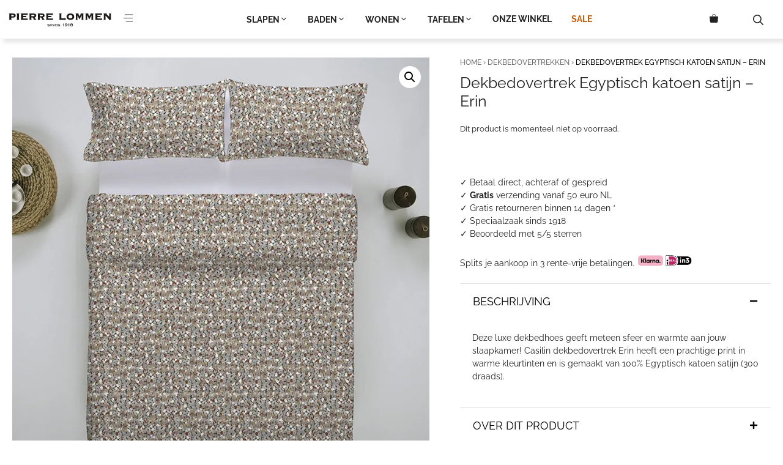

--- FILE ---
content_type: text/html; charset=UTF-8
request_url: https://linnenspeciaalzaak.nl/product/dekbedovertrek-egyptisch-katoen-satijn-erin/
body_size: 39908
content:
<!DOCTYPE html>
<html lang="nl-NL">
<head>
	<meta charset="UTF-8">
	<meta name='robots' content='index, follow, max-image-preview:large, max-snippet:-1, max-video-preview:-1' />
	<style>img:is([sizes="auto" i], [sizes^="auto," i]) { contain-intrinsic-size: 3000px 1500px }</style>
	

<!-- Google Tag Manager for WordPress by gtm4wp.com -->
<script data-cfasync="false" data-pagespeed-no-defer>
	var gtm4wp_datalayer_name = "dataLayer";
	var dataLayer = dataLayer || [];
	const gtm4wp_use_sku_instead = 0;
	const gtm4wp_currency = 'EUR';
	const gtm4wp_product_per_impression = 10;
	const gtm4wp_clear_ecommerce = false;
	const gtm4wp_datalayer_max_timeout = 2000;
</script>
<!-- End Google Tag Manager for WordPress by gtm4wp.com --><meta name="viewport" content="width=device-width, initial-scale=1">
	<!-- This site is optimized with the Yoast SEO Premium plugin v26.6 (Yoast SEO v26.6) - https://yoast.com/wordpress/plugins/seo/ -->
	<title>Luxe dekbedhoes Erin van 100% Egyptisch katoen satijn</title>
	<meta name="description" content="Casilin dekbedovertrek Erin is een luxe dekbedhoes met print in warme kleurtinten brons, roest, oudroze, antraciet.. Van 100% Egyptisch katoen satijn." />
	<link rel="canonical" href="https://linnenspeciaalzaak.nl/product/dekbedovertrek-egyptisch-katoen-satijn-erin/" />
	<meta property="og:locale" content="nl_NL" />
	<meta property="og:type" content="product" />
	<meta property="og:title" content="Dekbedovertrek Egyptisch katoen satijn - Erin" />
	<meta property="og:description" content="Casilin dekbedovertrek Erin is een luxe dekbedhoes met print in warme kleurtinten brons, roest, oudroze, antraciet.. Van 100% Egyptisch katoen satijn." />
	<meta property="og:url" content="https://linnenspeciaalzaak.nl/product/dekbedovertrek-egyptisch-katoen-satijn-erin/" />
	<meta property="og:site_name" content="PIERRE LOMMEN | Familiezaak in Premium Bed- en Badlinnen" />
	<meta property="article:modified_time" content="2025-10-12T17:02:06+00:00" />
	<meta property="og:image" content="https://linnenspeciaalzaak.nl/wp-content/uploads/2023/09/dekbedovertrek-egyptisch-katoen-satijn-dessin-erin.jpeg" />
	<meta property="og:image:width" content="800" />
	<meta property="og:image:height" content="800" />
	<meta property="og:image:type" content="image/jpeg" /><meta property="og:image" content="https://linnenspeciaalzaak.nl/wp-content/uploads/2023/09/dekbedovertrek-egyptisch-katoen-satijn-erin.jpeg" />
	<meta property="og:image:width" content="800" />
	<meta property="og:image:height" content="800" />
	<meta property="og:image:type" content="image/jpeg" /><meta property="og:image" content="https://linnenspeciaalzaak.nl/wp-content/uploads/2023/09/dekbedovertrek-egyptisch-katoen-satijn-erin-casilin.jpeg" />
	<meta property="og:image:width" content="800" />
	<meta property="og:image:height" content="800" />
	<meta property="og:image:type" content="image/jpeg" /><meta property="og:image" content="https://linnenspeciaalzaak.nl/wp-content/uploads/2023/09/dekbedovertrek-erin.jpeg" />
	<meta property="og:image:width" content="800" />
	<meta property="og:image:height" content="800" />
	<meta property="og:image:type" content="image/jpeg" />
	<meta name="twitter:card" content="summary_large_image" />
	<meta name="twitter:label1" content="Beschikbaarheid" />
	<meta name="twitter:data1" content="Uitverkocht" />
	<script type="application/ld+json" class="yoast-schema-graph">{"@context":"https://schema.org","@graph":[{"@type":["WebPage","ItemPage"],"@id":"https://linnenspeciaalzaak.nl/product/dekbedovertrek-egyptisch-katoen-satijn-erin/","url":"https://linnenspeciaalzaak.nl/product/dekbedovertrek-egyptisch-katoen-satijn-erin/","name":"Luxe dekbedhoes Erin van 100% Egyptisch katoen satijn","isPartOf":{"@id":"https://linnenspeciaalzaak.nl/#website"},"primaryImageOfPage":{"@id":"https://linnenspeciaalzaak.nl/product/dekbedovertrek-egyptisch-katoen-satijn-erin/#primaryimage"},"image":{"@id":"https://linnenspeciaalzaak.nl/product/dekbedovertrek-egyptisch-katoen-satijn-erin/#primaryimage"},"thumbnailUrl":"https://linnenspeciaalzaak.nl/wp-content/uploads/2023/09/dekbedovertrek-egyptisch-katoen-satijn-dessin-erin.jpeg","description":"Casilin dekbedovertrek Erin is een luxe dekbedhoes met print in warme kleurtinten brons, roest, oudroze, antraciet.. Van 100% Egyptisch katoen satijn.","breadcrumb":{"@id":"https://linnenspeciaalzaak.nl/product/dekbedovertrek-egyptisch-katoen-satijn-erin/#breadcrumb"},"inLanguage":"nl-NL","potentialAction":{"@type":"BuyAction","target":"https://linnenspeciaalzaak.nl/product/dekbedovertrek-egyptisch-katoen-satijn-erin/"}},{"@type":"ImageObject","inLanguage":"nl-NL","@id":"https://linnenspeciaalzaak.nl/product/dekbedovertrek-egyptisch-katoen-satijn-erin/#primaryimage","url":"https://linnenspeciaalzaak.nl/wp-content/uploads/2023/09/dekbedovertrek-egyptisch-katoen-satijn-dessin-erin.jpeg","contentUrl":"https://linnenspeciaalzaak.nl/wp-content/uploads/2023/09/dekbedovertrek-egyptisch-katoen-satijn-dessin-erin.jpeg","width":800,"height":800,"caption":"luxe dekbedhoes met print"},{"@type":"BreadcrumbList","@id":"https://linnenspeciaalzaak.nl/product/dekbedovertrek-egyptisch-katoen-satijn-erin/#breadcrumb","itemListElement":[{"@type":"ListItem","position":1,"name":"Home","item":"https://linnenspeciaalzaak.nl/"},{"@type":"ListItem","position":2,"name":"Winkel","item":"https://linnenspeciaalzaak.nl/winkel/"},{"@type":"ListItem","position":3,"name":"Dekbedovertrek Egyptisch katoen satijn &#8211; Erin"}]},{"@type":"WebSite","@id":"https://linnenspeciaalzaak.nl/#website","url":"https://linnenspeciaalzaak.nl/","name":"PIERRE LOMMEN | Familiezaak in Premium Bed- en Badlinnen","description":"Familiezaak in Premium Bed- en Badlinnen","publisher":{"@id":"https://linnenspeciaalzaak.nl/#/schema/person/c3d7caf46a93a8f91b2becc01a38d720"},"potentialAction":[{"@type":"SearchAction","target":{"@type":"EntryPoint","urlTemplate":"https://linnenspeciaalzaak.nl/?s={search_term_string}"},"query-input":{"@type":"PropertyValueSpecification","valueRequired":true,"valueName":"search_term_string"}}],"inLanguage":"nl-NL"},{"@type":["Person","Organization"],"@id":"https://linnenspeciaalzaak.nl/#/schema/person/c3d7caf46a93a8f91b2becc01a38d720","name":"Daniëlle Lommen","image":{"@type":"ImageObject","inLanguage":"nl-NL","@id":"https://linnenspeciaalzaak.nl/#/schema/person/image/","url":"https://linnenspeciaalzaak.nl/wp-content/uploads/2022/07/PIERRE-LOMMEN-ROERMOND-LOGO.svg","contentUrl":"https://linnenspeciaalzaak.nl/wp-content/uploads/2022/07/PIERRE-LOMMEN-ROERMOND-LOGO.svg","width":260,"height":70,"caption":"Daniëlle Lommen"},"logo":{"@id":"https://linnenspeciaalzaak.nl/#/schema/person/image/"},"publishingPrinciples":"https://linnenspeciaalzaak.nl/onze-winkel/","ownershipFundingInfo":"https://linnenspeciaalzaak.nl/voorwaarden/","actionableFeedbackPolicy":"https://linnenspeciaalzaak.nl/privacy/","correctionsPolicy":"https://linnenspeciaalzaak.nl/voorwaarden/","hasMerchantReturnPolicy":{"@type":"MerchantReturnPolicy","merchantReturnLink":"https://linnenspeciaalzaak.nl/klantenservice/"}}]}</script>
	<meta property="product:brand" content="Casilin" />
	<meta property="og:availability" content="out of stock" />
	<meta property="product:availability" content="out of stock" />
	<meta property="product:retailer_item_id" content="dekbedovertrek-egyptisch-katoen-satijn-erin" />
	<meta property="product:condition" content="new" />
	<!-- / Yoast SEO Premium plugin. -->


<link rel='dns-prefetch' href='//unpkg.com' />


<link id='omgf-preload-0' rel='preload' href='//linnenspeciaalzaak.nl/wp-content/uploads/omgf/generate-google-fonts-mod-k13wu/raleway-normal-latin-ext.woff2?ver=1678152191' as='font' type='font/woff2' crossorigin />
<link id='omgf-preload-1' rel='preload' href='//linnenspeciaalzaak.nl/wp-content/uploads/omgf/generate-google-fonts-mod-k13wu/raleway-normal-latin.woff2?ver=1678152191' as='font' type='font/woff2' crossorigin />
<link rel='stylesheet' id='font-awesome-5-css' href='https://linnenspeciaalzaak.nl/wp-content/plugins/load-more-products-for-woocommerce/berocket/assets/css/fontawesome5.min.css?ver=6.8.3' media='all' />
<link rel='stylesheet' id='berocket_aapf_widget-style-css' href='https://linnenspeciaalzaak.nl/wp-content/plugins/woocommerce-ajax-filters/assets/frontend/css/fullmain.min.css?ver=3.1.9.4' media='all' />
<link rel='stylesheet' id='generateblocks-overlay-css' href='https://linnenspeciaalzaak.nl/wp-content/plugins/generateblocks-pro-5/dist/overlay.css?ver=2.5.0-rc.1' media='all' />
<link rel='stylesheet' id='generateblocks-tabs-css' href='https://linnenspeciaalzaak.nl/wp-content/plugins/generateblocks-pro-5/dist/blocks/tabs/tabs.css?ver=2.5.0-rc.1' media='all' />
<style id='classic-theme-styles-inline-css'>
/*! This file is auto-generated */
.wp-block-button__link{color:#fff;background-color:#32373c;border-radius:9999px;box-shadow:none;text-decoration:none;padding:calc(.667em + 2px) calc(1.333em + 2px);font-size:1.125em}.wp-block-file__button{background:#32373c;color:#fff;text-decoration:none}
</style>
<link rel='stylesheet' id='generateblocks-google-fonts-css' href='//linnenspeciaalzaak.nl/wp-content/uploads/omgf/generateblocks-google-fonts-mod-9cpho/generateblocks-google-fonts-mod-9cpho.css?ver=1678152191' media='all' />
<style id='productx-global-style-inline-css'>
:root {
			--productx-color1: #037fff;
			--productx-color2: #026fe0;
			--productx-color3: #071323;
			--productx-color4: #132133;
			--productx-color5: #34495e;
			--productx-color6: #787676;
			--productx-color7: #f0f2f3;
			--productx-color8: #f8f9fa;
			--productx-color9: #ffffff;
			}
</style>
<link rel='stylesheet' id='wopb-css-css' href='https://linnenspeciaalzaak.nl/wp-content/plugins/product-blocks/assets/css/wopb.css?ver=4.3.8' media='all' />
<link rel='stylesheet' id='photoswipe-css' href='https://linnenspeciaalzaak.nl/wp-content/plugins/woocommerce/assets/css/photoswipe/photoswipe.min.css?ver=10.4.3' media='all' />
<link rel='stylesheet' id='photoswipe-default-skin-css' href='https://linnenspeciaalzaak.nl/wp-content/plugins/woocommerce/assets/css/photoswipe/default-skin/default-skin.min.css?ver=10.4.3' media='all' />
<link rel='stylesheet' id='woocommerce-layout-css' href='https://linnenspeciaalzaak.nl/wp-content/plugins/woocommerce/assets/css/woocommerce-layout.css?ver=10.4.3' media='all' />
<link rel='stylesheet' id='woocommerce-smallscreen-css' href='https://linnenspeciaalzaak.nl/wp-content/plugins/woocommerce/assets/css/woocommerce-smallscreen.css?ver=10.4.3' media='only screen and (max-width: 768px)' />
<link rel='stylesheet' id='woocommerce-general-css' href='https://linnenspeciaalzaak.nl/wp-content/plugins/woocommerce/assets/css/woocommerce.css?ver=10.4.3' media='all' />
<style id='woocommerce-inline-inline-css'>
.woocommerce form .form-row .required { visibility: visible; }
</style>
<link rel='stylesheet' id='aws-style-css' href='https://linnenspeciaalzaak.nl/wp-content/plugins/advanced-woo-search/assets/css/common.min.css?ver=3.50' media='all' />
<link rel='stylesheet' id='wcboost-variation-swatches-css' href='https://linnenspeciaalzaak.nl/wp-content/plugins/wcboost-variation-swatches-pro/modules/advanced-swatches/css/swatches.css?ver=1.4.2' media='all' />
<style id='wcboost-variation-swatches-inline-css'>
:root { --wcboost-swatches-item-width: 19px; --wcboost-swatches-item-height: 19px; }
</style>
<link rel='stylesheet' id='wcboost-variation-swatches-catalog-css' href='https://linnenspeciaalzaak.nl/wp-content/plugins/wcboost-variation-swatches-pro/modules/catalog-swatches/css/catalog.css?ver=1.4.2' media='all' />
<style id='wcboost-variation-swatches-catalog-inline-css'>
:root {--wcboost-swatches-item-width--catalog:14px; --wcboost-swatches-item-height--catalog:14px;}
</style>
<link rel='stylesheet' id='flickity-css' href='https://unpkg.com/flickity@2.3.0/dist/flickity.min.css?ver=2.3.0' media='all' />
<link rel='stylesheet' id='brands-styles-css' href='https://linnenspeciaalzaak.nl/wp-content/plugins/woocommerce/assets/css/brands.css?ver=10.4.3' media='all' />
<link rel='stylesheet' id='generate-comments-css' href='https://linnenspeciaalzaak.nl/wp-content/themes/generatepress/assets/css/components/comments.min.css?ver=3.6.1' media='all' />
<link rel='stylesheet' id='generate-style-css' href='https://linnenspeciaalzaak.nl/wp-content/themes/generatepress/assets/css/main.min.css?ver=3.6.1' media='all' />
<style id='generate-style-inline-css'>
.is-right-sidebar{width:30%;}.is-left-sidebar{width:30%;}.site-content .content-area{width:100%;}@media (max-width: 1024px){.main-navigation .menu-toggle,.sidebar-nav-mobile:not(#sticky-placeholder){display:block;}.main-navigation ul,.gen-sidebar-nav,.main-navigation:not(.slideout-navigation):not(.toggled) .main-nav > ul,.has-inline-mobile-toggle #site-navigation .inside-navigation > *:not(.navigation-search):not(.main-nav){display:none;}.nav-align-right .inside-navigation,.nav-align-center .inside-navigation{justify-content:space-between;}.has-inline-mobile-toggle .mobile-menu-control-wrapper{display:flex;flex-wrap:wrap;}.has-inline-mobile-toggle .inside-header{flex-direction:row;text-align:left;flex-wrap:wrap;}.has-inline-mobile-toggle .header-widget,.has-inline-mobile-toggle #site-navigation{flex-basis:100%;}.nav-float-left .has-inline-mobile-toggle #site-navigation{order:10;}}
.dynamic-author-image-rounded{border-radius:100%;}.dynamic-featured-image, .dynamic-author-image{vertical-align:middle;}.one-container.blog .dynamic-content-template:not(:last-child), .one-container.archive .dynamic-content-template:not(:last-child){padding-bottom:0px;}.dynamic-entry-excerpt > p:last-child{margin-bottom:0px;}
</style>
<link rel='stylesheet' id='generate-google-fonts-css' href='//linnenspeciaalzaak.nl/wp-content/uploads/omgf/generate-google-fonts-mod-k13wu/generate-google-fonts-mod-k13wu.css?ver=1678152191' media='all' />
<link rel='stylesheet' id='generatepress-dynamic-css' href='https://linnenspeciaalzaak.nl/wp-content/uploads/generatepress/style.min.css?ver=1767449094' media='all' />
<link rel='stylesheet' id='generateblocks-global-css' href='https://linnenspeciaalzaak.nl/wp-content/uploads/generateblocks/style-global.css?ver=1761826159' media='all' />
<link rel='stylesheet' id='generateblocks-classic-menu-css' href='https://linnenspeciaalzaak.nl/wp-content/plugins/generateblocks-pro-5/dist/classic-menu-style.css?ver=2.5.0-rc.1' media='all' />
<style id='generateblocks-inline-css'>
.gb-container.gb-tabs__item:not(.gb-tabs__item-open){display:none;}.gb-container-906fbc71{max-width:800px;padding:20px;margin-right:auto;margin-left:auto;}.gb-container-main-container{text-align:left;margin:0 0 10px;background-color:rgba(0, 0, 0, 0);}.gb-container-222f68b1{text-align:left;padding:40px;margin-right:auto;margin-left:auto;}.gb-container-3409eadb{position:relative;text-align:center;padding-top:50px;padding-bottom:50px;border-bottom-width:0px;border-bottom-style:solid;background-color:#f7f7f7;background-image:linear-gradient(180deg, var(--base-3), #f7f7f7);}.gb-container-c417b9c9{max-width:1500px;text-align:center;padding-top:0px;margin-right:auto;margin-left:auto;border-bottom-width:0px;border-bottom-style:solid;}.gb-grid-wrapper > .gb-grid-column-9e579750{width:20%;}.gb-container-f9b76284{padding-top:0px;margin-top:-10px;}.gb-grid-wrapper > .gb-grid-column-f9b76284{width:20%;}.gb-container-922ecd93{position:relative;}.gb-grid-wrapper > .gb-grid-column-922ecd93{width:20%;flex-grow:0;flex-shrink:1;}.gb-grid-wrapper > .gb-grid-column-b3a5e798{width:20%;}.gb-grid-wrapper > .gb-grid-column-01ea3e32{width:20%;}.gb-container-0fcbe9cc{padding-top:25px;padding-bottom:15px;border-top:1px solid #d8d8d8;background-color:#f7f7f7;}.gb-container-f0607677{max-width:1500px;text-align:center;margin-right:auto;margin-left:auto;}.gb-grid-wrapper > .gb-grid-column-3201b9f2{width:33.33%;}.gb-grid-wrapper > .gb-grid-column-761724b4{width:50%;}.gb-grid-wrapper > .gb-grid-column-83342fed{width:50%;}.gb-grid-wrapper > .gb-grid-column-22a0cc64{width:33.33%;}.gb-grid-wrapper > .gb-grid-column-aa2ec4d7{width:20%;}.gb-grid-wrapper > .gb-grid-column-25c6c398{width:20%;}.gb-grid-wrapper > .gb-grid-column-964e4e9a{width:20%;}.gb-grid-wrapper > .gb-grid-column-16049ae2{width:20%;}.gb-grid-wrapper > .gb-grid-column-f4e0f601{width:20%;}.gb-grid-wrapper > .gb-grid-column-ebdbf42e{width:33.33%;}.gb-container-5af2c14c{display:flex;align-items:flex-start;justify-content:center;}.gb-container-23d1ff56{max-width:1500px;margin-right:auto;margin-left:auto;}.gb-container-dee76e53{background-color:var(--base-3);}.gb-container-20f748c1{background-color:var(--base-3);}.gb-container-20f748c1 > .gb-accordion__content{will-change:max-height;max-height:0;overflow:hidden;visibility:hidden;}.gb-container-20f748c1.gb-accordion__item-open > .gb-accordion__content{max-height:inherit;visibility:visible;}.gb-container-75352daa{padding:20px;margin-bottom:20px;background-color:var(--base-3);}.gb-container-73d7d719{background-color:var(--base-3);}.gb-container-73d7d719 > .gb-accordion__content{will-change:max-height;max-height:0;overflow:hidden;visibility:hidden;}.gb-container-73d7d719.gb-accordion__item-open > .gb-accordion__content{max-height:inherit;visibility:visible;}.gb-container-c6c71f40{padding:20px;margin-bottom:20px;background-color:var(--base-3);}.gb-container-24cd0acc{position:relative;background-color:#f7f7f7;background-image:linear-gradient(180deg, #fffefe, #f7f7f7);}.gb-container-94b74196{display:flex;align-items:flex-start;justify-content:center;}.gb-container-eb788a86{max-width:1500px;margin-right:auto;margin-left:auto;}.gb-grid-wrapper > .gb-grid-column-ddd96408{width:20%;}.gb-grid-wrapper > .gb-grid-column-90bdfa3d{width:20%;}.gb-grid-wrapper > .gb-grid-column-efe203d0{width:20%;}.gb-grid-wrapper > .gb-grid-column-1c870bda{width:20%;}.gb-grid-wrapper > .gb-grid-column-c86bfa63{width:20%;}.gb-grid-wrapper > .gb-grid-column-802a2fd8{width:50%;}.gb-grid-wrapper > .gb-grid-column-0c175e30{width:50%;}.gb-container-b6ec67dd{margin-bottom:30px;border-top-color:rgba(0, 0, 0, 0.12);border-bottom-color:rgba(0, 0, 0, 0.12);}.gb-container-78ff4e1a > .gb-accordion__content{transition:max-height 0.25s ease;will-change:max-height;max-height:0;overflow:hidden;visibility:hidden;}.gb-container-78ff4e1a.gb-accordion__item-open > .gb-accordion__content{max-height:inherit;visibility:visible;}.gb-container-d5819c29{padding:20px;margin-bottom:20px;}.gb-container-33dcfcbc > .gb-accordion__content{transition:max-height 0.25s ease;will-change:max-height;max-height:0;overflow:hidden;visibility:hidden;}.gb-container-33dcfcbc.gb-accordion__item-open > .gb-accordion__content{max-height:inherit;visibility:visible;}.gb-container-9ddd2651{padding:20px;margin-bottom:20px;}.gb-container-59c6bbeb{position:relative;border-top:1px solid rgba(0, 0, 0, 0.12);border-bottom-color:rgba(0, 0, 0, 0.12);}.gb-container-f20b11de{border-top-color:rgba(0, 0, 0, 0.12);border-bottom:1px solid rgba(0, 0, 0, 0.12);}.gb-container-f20b11de > .gb-accordion__content{transition:max-height 0.25s ease;will-change:max-height;max-height:0;overflow:hidden;visibility:hidden;}.gb-container-f20b11de.gb-accordion__item-open > .gb-accordion__content{max-height:inherit;visibility:visible;}.gb-container-47d58a13{padding:20px;margin-bottom:20px;}.gb-container-f0cc3552{border-top-color:rgba(0, 0, 0, 0.12);border-bottom:1px solid rgba(0, 0, 0, 0.12);}.gb-container-f0cc3552 > .gb-accordion__content{transition:max-height 0.25s ease;will-change:max-height;max-height:0;overflow:hidden;visibility:hidden;}.gb-container-f0cc3552.gb-accordion__item-open > .gb-accordion__content{max-height:inherit;visibility:visible;}.gb-container-3679a116{padding:20px;margin-bottom:20px;}.gb-container-a3745e5b{border-top-color:rgba(0, 0, 0, 0.12);border-bottom:1px solid rgba(0, 0, 0, 0.12);}.gb-container-a3745e5b > .gb-accordion__content{transition:max-height 0.25s ease;will-change:max-height;max-height:0;overflow:hidden;visibility:hidden;}.gb-container-a3745e5b.gb-accordion__item-open > .gb-accordion__content{max-height:inherit;visibility:visible;}.gb-container-3e4988a6{padding:20px;margin-bottom:20px;}.gb-container-e3019145{border-top-color:rgba(0, 0, 0, 0.12);border-bottom-color:rgba(0, 0, 0, 0.12);}.gb-container-a394a704{border-bottom-color:rgba(0, 0, 0, 0.12);}.gb-container-a394a704 > .gb-accordion__content{transition:max-height 0.25s ease;will-change:max-height;max-height:0;overflow:hidden;visibility:hidden;}.gb-container-a394a704.gb-accordion__item-open > .gb-accordion__content{max-height:inherit;visibility:visible;}.gb-container-13078e41{padding:20px;margin-bottom:20px;border-top-color:rgba(0, 0, 0, 0.12);border-bottom-color:rgba(0, 0, 0, 0.12);}.gb-headline-main-h1-header{font-family:Playfair Display, serif;font-weight:bold;text-align:center;padding:20px;margin-bottom:10px;background-color:rgba(189,177,166,0.19);}h2.gb-headline-8d742a74{font-size:14px;}h2.gb-headline-400c3987{font-size:14px;}.gb-grid-wrapper-17e5d264{display:flex;flex-wrap:wrap;margin-left:-1px;}.gb-grid-wrapper-17e5d264 > .gb-grid-column{box-sizing:border-box;padding-left:1px;}.gb-grid-wrapper-ea01cf41{display:flex;flex-wrap:wrap;margin-left:-1px;}.gb-grid-wrapper-ea01cf41 > .gb-grid-column{box-sizing:border-box;padding-left:1px;}.gb-grid-wrapper-2510f0ef{display:flex;flex-wrap:wrap;}.gb-grid-wrapper-2510f0ef > .gb-grid-column{box-sizing:border-box;}.gb-grid-wrapper-11aa3072{display:flex;flex-wrap:wrap;}.gb-grid-wrapper-11aa3072 > .gb-grid-column{box-sizing:border-box;}.gb-grid-wrapper-1b6e45af{display:flex;flex-wrap:wrap;}.gb-grid-wrapper-1b6e45af > .gb-grid-column{box-sizing:border-box;}.gb-grid-wrapper-5b7b6378{display:flex;flex-wrap:wrap;}.gb-grid-wrapper-5b7b6378 > .gb-grid-column{box-sizing:border-box;}.gb-accordion__item:not(.gb-accordion__item-open) > .gb-button .gb-accordion__icon-open{display:none;}.gb-accordion__item.gb-accordion__item-open > .gb-button .gb-accordion__icon{display:none;}a.gb-button-57122de7{display:inline-flex;align-items:center;padding-right:20px;color:var(--contrast);text-decoration:none;}a.gb-button-57122de7:hover, a.gb-button-57122de7:active, a.gb-button-57122de7:focus{color:var(--accent);}a.gb-button-57122de7 .gb-icon{line-height:0;}a.gb-button-57122de7 .gb-icon svg{width:1.3em;height:1.3em;fill:currentColor;}a.gb-button-ba856c2b{display:inline-flex;align-items:center;padding-left:20px;color:var(--contrast);text-decoration:none;}a.gb-button-ba856c2b:hover, a.gb-button-ba856c2b:active, a.gb-button-ba856c2b:focus{color:var(--accent);}a.gb-button-ba856c2b .gb-icon{line-height:0;}a.gb-button-ba856c2b .gb-icon svg{width:1.3em;height:1.3em;fill:currentColor;}button.gb-button-626d7378{display:inline-flex;align-items:center;justify-content:space-between;column-gap:0.5em;width:100%;text-align:left;padding:15px 20px;background-color:#ffffff;color:#000000;text-decoration:none;}button.gb-button-626d7378:hover, button.gb-button-626d7378:active, button.gb-button-626d7378:focus{background-color:#ffffff;}button.gb-button-626d7378 .gb-icon{line-height:0;}button.gb-button-626d7378 .gb-icon svg{width:0.8em;height:0.8em;fill:currentColor;}button.gb-button-e40b4893{display:inline-flex;align-items:center;justify-content:space-between;column-gap:0.5em;width:100%;text-align:left;padding:15px 20px;background-color:#ffffff;color:#000000;text-decoration:none;}button.gb-button-e40b4893:hover, button.gb-button-e40b4893:active, button.gb-button-e40b4893:focus{background-color:#ffffff;}button.gb-button-e40b4893 .gb-icon{line-height:0;}button.gb-button-e40b4893 .gb-icon svg{width:0.8em;height:0.8em;fill:currentColor;}a.gb-button-749fcb2e{display:inline-flex;align-items:center;padding:15px 20px;color:var(--contrast);text-decoration:none;}a.gb-button-749fcb2e:hover, a.gb-button-749fcb2e:active, a.gb-button-749fcb2e:focus{color:var(--accent);}a.gb-button-749fcb2e .gb-icon{line-height:0;}a.gb-button-749fcb2e .gb-icon svg{width:1.3em;height:1.3em;fill:currentColor;}a.gb-button-4791506c{display:inline-flex;align-items:center;padding:15px 20px;color:var(--contrast);text-decoration:none;}a.gb-button-4791506c:hover, a.gb-button-4791506c:active, a.gb-button-4791506c:focus{color:var(--accent);}a.gb-button-4791506c .gb-icon{line-height:0;}a.gb-button-4791506c .gb-icon svg{width:1.3em;height:1.3em;fill:currentColor;}button.gb-button-3b0ff21e{display:flex;align-items:center;justify-content:space-between;column-gap:0.5em;width:100%;font-size:18px;text-align:left;padding:15px 20px;border-top:1px solid rgba(0, 0, 0, 0.12);background-color:#ffffff;color:#000000;text-decoration:none;}button.gb-button-3b0ff21e:hover, button.gb-button-3b0ff21e:active, button.gb-button-3b0ff21e:focus{background-color:#ffffff;color:#222222;}button.gb-button-3b0ff21e.gb-block-is-current, button.gb-button-3b0ff21e.gb-block-is-current:hover, button.gb-button-3b0ff21e.gb-block-is-current:active, button.gb-button-3b0ff21e.gb-block-is-current:focus{color:#000000;}button.gb-button-3b0ff21e .gb-icon{line-height:0;}button.gb-button-3b0ff21e .gb-icon svg{width:0.8em;height:0.8em;fill:currentColor;}button.gb-button-61c3a868{display:flex;align-items:center;justify-content:space-between;column-gap:0.5em;width:100%;font-size:18px;text-align:left;padding:15px 20px;border-top:1px solid rgba(0, 0, 0, 0.12);background-color:#ffffff;color:#000000;text-decoration:none;}button.gb-button-61c3a868:hover, button.gb-button-61c3a868:active, button.gb-button-61c3a868:focus{background-color:#ffffff;color:#222222;}button.gb-button-61c3a868.gb-block-is-current, button.gb-button-61c3a868.gb-block-is-current:hover, button.gb-button-61c3a868.gb-block-is-current:active, button.gb-button-61c3a868.gb-block-is-current:focus{color:#000000;}button.gb-button-61c3a868 .gb-icon{line-height:0;}button.gb-button-61c3a868 .gb-icon svg{width:0.8em;height:0.8em;fill:currentColor;}button.gb-button-11d970d6{display:inline-flex;align-items:center;justify-content:space-between;column-gap:0.5em;width:100%;font-size:18px;text-align:left;padding:15px 20px;background-color:#ffffff;color:#000000;text-decoration:none;}button.gb-button-11d970d6:hover, button.gb-button-11d970d6:active, button.gb-button-11d970d6:focus{background-color:#ffffff;color:#222222;}button.gb-button-11d970d6.gb-block-is-current, button.gb-button-11d970d6.gb-block-is-current:hover, button.gb-button-11d970d6.gb-block-is-current:active, button.gb-button-11d970d6.gb-block-is-current:focus{color:#000000;}button.gb-button-11d970d6 .gb-icon{line-height:0;}button.gb-button-11d970d6 .gb-icon svg{width:1em;height:1em;fill:currentColor;}button.gb-button-0eb2673a{display:inline-flex;align-items:center;justify-content:space-between;column-gap:0.5em;width:100%;font-size:18px;text-align:left;padding:15px 20px;background-color:#ffffff;color:#000000;text-decoration:none;}button.gb-button-0eb2673a:hover, button.gb-button-0eb2673a:active, button.gb-button-0eb2673a:focus{background-color:#ffffff;color:#222222;}button.gb-button-0eb2673a.gb-block-is-current, button.gb-button-0eb2673a.gb-block-is-current:hover, button.gb-button-0eb2673a.gb-block-is-current:active, button.gb-button-0eb2673a.gb-block-is-current:focus{color:#000000;}button.gb-button-0eb2673a .gb-icon{line-height:0;}button.gb-button-0eb2673a .gb-icon svg{width:1em;height:1em;fill:currentColor;}button.gb-button-e7337c08{display:inline-flex;align-items:center;justify-content:space-between;column-gap:0.5em;width:100%;font-size:18px;text-align:left;padding:15px 20px;background-color:#ffffff;color:#000000;text-decoration:none;}button.gb-button-e7337c08:hover, button.gb-button-e7337c08:active, button.gb-button-e7337c08:focus{background-color:#ffffff;color:#222222;}button.gb-button-e7337c08.gb-block-is-current, button.gb-button-e7337c08.gb-block-is-current:hover, button.gb-button-e7337c08.gb-block-is-current:active, button.gb-button-e7337c08.gb-block-is-current:focus{color:#000000;}button.gb-button-e7337c08 .gb-icon{line-height:0;}button.gb-button-e7337c08 .gb-icon svg{width:1em;height:1em;fill:currentColor;}button.gb-button-5a7ec9d5{display:flex;align-items:center;justify-content:space-between;column-gap:0.5em;width:100%;font-size:18px;text-align:left;padding:15px 20px;border-top:1px solid rgba(0, 0, 0, 0.12);background-color:#ffffff;color:#000000;text-decoration:none;}button.gb-button-5a7ec9d5:hover, button.gb-button-5a7ec9d5:active, button.gb-button-5a7ec9d5:focus{background-color:#ffffff;color:#222222;}button.gb-button-5a7ec9d5.gb-block-is-current, button.gb-button-5a7ec9d5.gb-block-is-current:hover, button.gb-button-5a7ec9d5.gb-block-is-current:active, button.gb-button-5a7ec9d5.gb-block-is-current:focus{color:#000000;}button.gb-button-5a7ec9d5 .gb-icon{line-height:0;}button.gb-button-5a7ec9d5 .gb-icon svg{width:0.8em;height:0.8em;fill:currentColor;}@media (min-width: 1025px) {.gb-container-5cc50a45{display:none !important;}.gb-container-ff8f486b{display:none !important;}.gb-container-59c6bbeb{display:none !important;}.gb-button-626d7378{display:none !important;}.gb-button-e40b4893{display:none !important;}}@media (max-width: 1024px) {.gb-container-222f68b1{padding:20px;}.gb-headline-main-h1-header{text-align:center;}}@media (max-width: 1024px) and (min-width: 768px) {.gb-container-5cc50a45{display:none !important;}.gb-container-ff8f486b{display:none !important;}.gb-container-59c6bbeb{display:none !important;}}@media (max-width: 767px) {.gb-container-222f68b1{padding:20px;}.gb-container-3409eadb{display:none !important;}.gb-grid-wrapper > .gb-grid-column-9e579750{width:100%;}.gb-grid-wrapper > .gb-grid-column-f9b76284{width:100%;}.gb-grid-wrapper > .gb-grid-column-922ecd93{width:100%;}.gb-grid-wrapper > .gb-grid-column-b3a5e798{width:100%;}.gb-grid-wrapper > .gb-grid-column-01ea3e32{width:100%;}.gb-container-0fcbe9cc{display:none !important;}.gb-grid-wrapper > .gb-grid-column-3201b9f2{width:100%;}.gb-grid-wrapper > .gb-grid-column-761724b4{width:100%;}.gb-grid-wrapper > .gb-grid-column-83342fed{width:100%;}.gb-grid-wrapper > .gb-grid-column-22a0cc64{width:100%;}.gb-grid-wrapper > .gb-grid-column-aa2ec4d7{width:20%;}.gb-grid-wrapper > .gb-grid-column-25c6c398{width:20%;}.gb-grid-wrapper > .gb-grid-column-964e4e9a{width:20%;}.gb-grid-wrapper > .gb-grid-column-16049ae2{width:20%;}.gb-grid-wrapper > .gb-grid-column-f4e0f601{width:20%;}.gb-grid-wrapper > .gb-grid-column-ebdbf42e{width:100%;}.gb-container-5cc50a45{flex-shrink:0;}.gb-grid-wrapper > .gb-grid-column-5cc50a45{flex-shrink:0;}.gb-container-23d1ff56{text-align:center;}.gb-container-20f748c1{flex-shrink:0;}.gb-grid-wrapper > .gb-grid-column-20f748c1{flex-shrink:0;}.gb-container-75352daa{font-size:14px;text-align:left;padding-top:20px;padding-bottom:20px;padding-left:30px;}.gb-container-73d7d719{flex-shrink:0;}.gb-grid-wrapper > .gb-grid-column-73d7d719{flex-shrink:0;}.gb-container-c6c71f40{font-size:14px;text-align:left;padding-top:20px;padding-bottom:20px;padding-left:30px;}.gb-container-24cd0acc{padding-bottom:15px;}.gb-container-ff8f486b{padding-top:15px;}.gb-container-eb788a86{text-align:center;}.gb-grid-wrapper > .gb-grid-column-ddd96408{width:20%;}.gb-grid-wrapper > .gb-grid-column-90bdfa3d{width:20%;}.gb-grid-wrapper > .gb-grid-column-efe203d0{width:20%;}.gb-grid-wrapper > .gb-grid-column-1c870bda{width:20%;}.gb-grid-wrapper > .gb-grid-column-c86bfa63{width:20%;}.gb-container-802a2fd8{padding-top:10px;}.gb-grid-wrapper > .gb-grid-column-802a2fd8{width:50%;}.gb-container-0c175e30{padding-top:10px;}.gb-grid-wrapper > .gb-grid-column-0c175e30{width:50%;}.gb-container-b6ec67dd{display:none !important;}.gb-container-e3019145{display:none !important;}.gb-headline-main-h1-header{text-align:center;padding:8px;}button.gb-button-626d7378{flex-direction:row;flex-wrap:nowrap;align-items:flex-end;justify-content:space-between;padding:15px;border-top-right-radius:0px;border-bottom-right-radius:15px;border-bottom-left-radius:15px;border-top:0px solid var(--contrast);border-right:0px solid var(--contrast);border-bottom:1px solid var(--contrast);border-left:0px solid var(--contrast);}button.gb-button-e40b4893{flex-direction:row;flex-wrap:wrap;align-items:flex-end;justify-content:space-between;padding:15px;border-top-right-radius:0px;border-bottom-right-radius:15px;border-bottom-left-radius:15px;border-top:0px solid var(--contrast);border-right:0px solid var(--contrast);border-bottom:1px solid var(--contrast);border-left:0px solid var(--contrast);}}:root{--gb-container-width:1500px;}.gb-container .wp-block-image img{vertical-align:middle;}.gb-grid-wrapper .wp-block-image{margin-bottom:0;}.gb-highlight{background:none;}.gb-shape{line-height:0;}.gb-container-link{position:absolute;top:0;right:0;bottom:0;left:0;z-index:99;}.gb-media-97407513{height:1utopx;max-width:100%;object-fit:cover;width:30px}.gb-media-28feffa6{height:auto;max-width:100%;object-fit:cover;width:55px}.gb-media-31c0c202{height:auto;max-width:100%;object-fit:cover;width:40px}.gb-media-3b4e41ca{height:auto;max-width:100%;object-fit:cover;width:40px}.gb-media-4000e998{height:auto;max-width:100%;object-fit:cover;width:auto}.gb-media-3827a8f7{height:1utopx;max-width:100%;object-fit:cover;width:30px}@media (max-width:767px){.gb-media-3827a8f7{height:18px;width:20px}}.gb-media-beceeb05{height:auto;max-width:100%;object-fit:cover;width:55px}@media (max-width:767px){.gb-media-beceeb05{width:40px}}.gb-media-e44761e8{height:auto;max-width:100%;object-fit:cover;width:40px}@media (max-width:767px){.gb-media-e44761e8{width:30px}}.gb-media-5658ab51{height:auto;max-width:100%;object-fit:cover;width:40px}@media (max-width:767px){.gb-media-5658ab51{width:25px}}.gb-media-4118bd5e{height:auto;max-width:100%;object-fit:cover;width:auto}@media (max-width:767px){.gb-media-4118bd5e{width:45px}}.gb-media-fec10c20{display:block;flex-shrink:0;height:45px;max-width:100%;padding-left:15px;width:auto}@media (max-width:1024px){.gb-media-fec10c20{align-items:flex-start}}.gb-media-b6009547{display:block;flex-shrink:0;height:45px;max-width:100%;padding-left:15px;width:auto}@media (max-width:1024px){.gb-media-b6009547{align-items:flex-start}}.gb-media-b5ca2311{height:250%;max-height:250px;max-width:250px;object-fit:cover;width:250px;border-radius:10px}.gb-media-2e5f0ee5{height:250%;max-height:250px;max-width:250px;object-fit:cover;width:250px;border-radius:10px}.gb-media-7f57e353{height:250%;max-height:250px;max-width:250px;object-fit:cover;width:250px;border-radius:10px}.gb-media-e674febf{height:250%;max-height:250px;max-width:250px;object-fit:cover;width:250px;border-radius:10px}.gb-media-8afbb8c1{height:250%;max-height:250px;max-width:250px;object-fit:cover;width:250px;border-radius:10px}.gb-media-d1dd63db{height:250%;max-height:250px;max-width:250px;object-fit:cover;width:250px;border-radius:10px}.gb-media-58760913{height:250%;max-height:250px;max-width:250px;object-fit:cover;width:250px;border-radius:10px}.gb-media-38f5b745{height:250%;max-height:250px;max-width:250px;object-fit:cover;width:250px;border-radius:10px}.gb-media-8b1d8ca9{height:250%;max-height:250px;max-width:250px;object-fit:cover;width:250px;border-radius:10px}.gb-media-4a438697{height:250%;max-height:250px;max-width:250px;object-fit:cover;width:250px;border-radius:10px}.gb-text-27f6761a{font-size:30px}@media (max-width:1024px){.gb-text-27f6761a{font-size:25px}}@media (max-width:767px){.gb-text-27f6761a{font-size:20px}}.gb-text-5a15d599{align-items:center;column-gap:0.5em;display:inline-flex;padding-left:1rem;padding-right:0.5rem;text-decoration:none}.gb-text-5a15d599:is(:hover,:focus){color:var(--contrast)}.gb-text-5a15d599 .gb-shape svg{width:1em;height:1em;fill:currentColor}@media (max-width:1024px){.gb-text-5a15d599{display:none !important}}@media (max-width:1024px) and (min-width:768px){.gb-text-5a15d599{display:none !important}}@media (max-width:767px){.gb-text-5a15d599{display:block}}.gb-text-9b7f7b0e{align-items:center;column-gap:0.5em;display:inline-flex;padding-left:2rem;padding-right:2rem;text-decoration:none}.gb-text-9b7f7b0e:is(:hover,:focus){color:var(--contrast)}.gb-text-9b7f7b0e .gb-shape svg{color:var(--contrast);height:1.2em;width:1.2em}@media (max-width:1024px){.gb-text-9b7f7b0e{display:none !important}}@media (max-width:1024px) and (min-width:768px){.gb-text-9b7f7b0e{display:none !important}}@media (max-width:767px){.gb-text-9b7f7b0e{display:block}}.gb-text-8c6eafb6{align-items:center;column-gap:0.5em;display:inline-flex;padding-left:1rem;padding-right:0.5rem;text-decoration:none}.gb-text-8c6eafb6:is(:hover,:focus){color:var(--contrast)}.gb-text-8c6eafb6 .gb-shape svg{width:1em;height:1em;fill:currentColor}@media (max-width:1024px) and (min-width:768px){.gb-text-8c6eafb6{display:none !important}}@media (max-width:767px){.gb-text-8c6eafb6{display:block}}.gb-text-ce81b25f{align-items:center;column-gap:0.5em;display:inline-flex;padding-left:2rem;padding-right:2rem;text-decoration:none}.gb-text-ce81b25f:is(:hover,:focus){color:var(--contrast)}.gb-text-ce81b25f .gb-shape svg{width:1em;height:1em;color:var(--contrast)}@media (max-width:1024px){.gb-text-ce81b25f{display:flex}}@media (max-width:1024px) and (min-width:768px){.gb-text-ce81b25f{display:none !important}}@media (max-width:767px){.gb-text-ce81b25f{display:block}}.gb-text-56ddbfc2{padding-left:15px}@media (min-width:1025px){.gb-text-56ddbfc2{display:none !important}}.gb-text-c2076fc8{display:block}.gb-text-c2076fc8 .gb-shape svg{width:1em;height:1em;fill:currentColor}.gb-text-4069067d{display:block}.gb-text-4069067d .gb-shape svg{width:1em;height:1em;fill:currentColor}.gb-text-8d8abdc4{display:inline-flex}.gb-text-8d8abdc4 .gb-shape svg{width:1em;height:1em;fill:currentColor}.gb-text-9434701e{display:inline-flex}.gb-text-9434701e .gb-shape svg{width:1em;height:1em;fill:currentColor}.gb-text-353b4c0e{display:inline-flex}.gb-text-353b4c0e .gb-shape svg{width:1em;height:1em;fill:currentColor}.gb-text-638bb7bf{display:inline-flex}.gb-text-638bb7bf .gb-shape svg{width:1em;height:1em;fill:currentColor}.gb-text-8f1f0e8e{display:inline-flex}.gb-text-8f1f0e8e .gb-shape svg{width:1em;height:1em;fill:currentColor}.gb-text-61844929{display:inline-flex}.gb-text-61844929 .gb-shape svg{width:1em;height:1em;fill:currentColor}.gb-text-aaec57b0{display:inline-flex}.gb-text-aaec57b0 .gb-shape svg{width:1em;height:1em;fill:currentColor}.gb-text-8fe5332a{display:inline-flex}.gb-text-8fe5332a .gb-shape svg{width:1em;height:1em;fill:currentColor}.gb-text-ddb8ed93 .gb-shape svg{width:1em;height:1em;fill:currentColor}.gb-text-6f2b2bed{display:block;font-weight:normal;margin-bottom:0px}.gb-text-390738ea{display:block;font-weight:normal;margin-bottom:0px}.gb-text-440b0f45{display:block;font-weight:normal;margin-bottom:0px}.gb-text-13648ab0{display:block;font-weight:normal;margin-bottom:0px}.gb-text-01b41d83{display:block;font-weight:normal;margin-bottom:0px}.gb-text-eace690a{display:block;font-weight:normal;margin-bottom:0px}.gb-text-45eec78f{display:block;font-weight:normal;margin-bottom:0px}.gb-text-5dfa9330 .gb-shape svg{width:1em;height:1em;fill:currentColor}.gb-text-4f6e567f{display:block;font-weight:normal;margin-bottom:0px}.gb-text-dd9921c8{display:block;font-weight:normal;margin-bottom:0px}.gb-text-65fb45cd{display:block;font-weight:normal;margin-bottom:0px}.gb-text-8bd56521{display:block;font-weight:normal;margin-bottom:0px}.gb-text-d9fd9415 .gb-shape svg{width:1em;height:1em;fill:currentColor}.gb-text-2ad1aca5{display:block;font-weight:normal;margin-bottom:0px}.gb-text-4e09a793{display:block;font-weight:normal;margin-bottom:0px}.gb-text-768120c4{display:block;font-weight:normal;margin-bottom:0px}.gb-text-32be804d{display:block;font-weight:normal;margin-bottom:0px}.gb-text-aec820fc{display:block;font-weight:normal;margin-bottom:0px}.gb-text-31f67c59{display:block;font-weight:normal;margin-bottom:0px}.gb-text-0d3dface{display:flex;font-size:1.1rem;margin-bottom:0px;padding-bottom:0px;padding-left:10px}.gb-text-0d3dface .gb-shape svg{width:1em;height:1em;fill:currentColor}@media (min-width:1025px){.gb-text-0d3dface{display:none !important}}.gb-text-3b2a0385{align-items:center;column-gap:0.5em;display:flex;margin-bottom:35px;padding-left:7px}.gb-text-3b2a0385:is(:hover,:focus){text-decoration:underline}.gb-text-3b2a0385 .gb-shape svg{height:1.5em;fill:currentColor;color:var(--contrast);width:1.5em}@media (min-width:1025px){.gb-text-3b2a0385{display:none !important}}.gb-text-6004321d{display:flex;font-size:1.1rem;margin-bottom:0px;padding-bottom:0px;padding-left:10px}.gb-text-6004321d .gb-shape svg{width:1em;height:1em;fill:currentColor}@media (min-width:1025px){.gb-text-6004321d{display:none !important}}@media (max-width:1024px){.gb-text-6004321d{display:none !important}}@media (max-width:1024px) and (min-width:768px){.gb-text-6004321d{display:none !important}}@media (max-width:767px){.gb-text-6004321d{display:none !important}}.gb-text-bd127055{align-items:center;column-gap:0.5em;display:flex;margin-bottom:35px;padding-left:7px}.gb-text-bd127055:is(:hover,:focus){text-decoration:underline}.gb-text-bd127055 .gb-shape svg{height:1.5em;fill:currentColor;color:var(--contrast);width:1.5em}@media (min-width:1025px){.gb-text-bd127055{display:none !important}}@media (max-width:1024px){.gb-text-bd127055{display:none !important}}@media (max-width:1024px) and (min-width:768px){.gb-text-bd127055{display:none !important}}@media (max-width:767px){.gb-text-bd127055{display:none !important}}.gb-text-2b2cfc0f .gb-shape svg{width:1em;height:1em;fill:currentColor}.gb-text-8f8aadf5{display:block;font-weight:normal;margin-bottom:0px}.gb-text-87dae087{display:block;font-weight:normal;margin-bottom:0px}.gb-text-54b6f243{display:block;font-weight:normal;margin-bottom:0px}.gb-text-2524dce6{display:block;font-weight:normal;margin-bottom:0px}.gb-text-0c0b8a9f{display:block;font-weight:normal;margin-bottom:0px}.gb-text-51542d18{display:block;font-weight:normal;margin-bottom:0px}.gb-text-97b26c33 .gb-shape svg{width:1em;height:1em;fill:currentColor}.gb-text-017d3241{display:block;font-weight:normal;margin-bottom:0px}.gb-text-8948d44b{display:block;font-weight:normal;margin-bottom:0px}.gb-text-38b878d9{display:block;font-weight:normal;margin-bottom:0px}.gb-text-6d755a19{display:block;font-weight:normal;margin-bottom:0px}.gb-text-cea9caf3{display:block;font-weight:normal;margin-bottom:0px}.gb-text-48512905{display:block;font-weight:normal;margin-bottom:0px}.gb-text-4b30fd4d{display:flex;font-size:1.1rem;margin-bottom:0px;padding-bottom:0px;padding-left:10px}.gb-text-4b30fd4d .gb-shape svg{width:1em;height:1em;fill:currentColor}@media (min-width:1025px){.gb-text-4b30fd4d{display:none !important}}@media (max-width:1024px){.gb-text-4b30fd4d{display:none !important}}@media (max-width:1024px) and (min-width:768px){.gb-text-4b30fd4d{display:none !important}}@media (max-width:767px){.gb-text-4b30fd4d{display:none !important}}.gb-text-4acee420{align-items:center;column-gap:0.5em;display:flex;margin-bottom:35px;padding-left:7px}.gb-text-4acee420:is(:hover,:focus){text-decoration:underline}.gb-text-4acee420 .gb-shape svg{height:1.5em;fill:currentColor;color:var(--contrast);width:1.5em}@media (min-width:1025px){.gb-text-4acee420{display:none !important}}@media (max-width:1024px){.gb-text-4acee420{display:none !important}}@media (max-width:1024px) and (min-width:768px){.gb-text-4acee420{display:none !important}}@media (max-width:767px){.gb-text-4acee420{display:none !important}}.gb-text-9e6bdc00 .gb-shape svg{width:1em;height:1em;fill:currentColor}.gb-text-5ef876aa{display:block;font-weight:normal;margin-bottom:0px}.gb-text-351a2697{display:block;font-weight:normal;margin-bottom:0px}.gb-text-73fdb217{display:block;font-weight:normal;margin-bottom:0px}.gb-text-3a35b8be{display:block;font-weight:normal;margin-bottom:0px}.gb-text-3b117c21{display:block;font-weight:normal;margin-bottom:0px}.gb-text-432b9be8 .gb-shape svg{width:1em;height:1em;fill:currentColor}.gb-text-5aaaf6c4{display:block;font-weight:normal;margin-bottom:0px}.gb-text-9fc092bb{display:block;font-weight:normal;margin-bottom:0px}.gb-text-72e30925{display:block;font-weight:normal;margin-bottom:0px}.gb-text-37ba2ff5{display:block;font-weight:normal;margin-bottom:0px}.gb-text-fa1e2415 .gb-shape svg{width:1em;height:1em;fill:currentColor}.gb-text-a74ce14c{display:block;font-weight:normal;margin-bottom:0px}.gb-text-b55fb164{display:block;font-weight:normal;margin-bottom:0px}.gb-text-87b79252{display:block;font-weight:normal;margin-bottom:0px}.gb-text-7d2a462f{display:block;font-weight:normal;margin-bottom:0px}.gb-text-b1f0a8f8{display:flex;font-size:1.1rem;margin-bottom:0px;padding-bottom:0px;padding-left:10px}.gb-text-b1f0a8f8 .gb-shape svg{width:1em;height:1em;fill:currentColor}@media (min-width:1025px){.gb-text-b1f0a8f8{display:none !important}}@media (max-width:1024px){.gb-text-b1f0a8f8{display:none !important}}@media (max-width:1024px) and (min-width:768px){.gb-text-b1f0a8f8{display:none !important}}@media (max-width:767px){.gb-text-b1f0a8f8{display:none !important}}.gb-text-e80624aa{align-items:center;column-gap:0.5em;display:flex;margin-bottom:35px;padding-left:7px}.gb-text-e80624aa:is(:hover,:focus){text-decoration:underline}.gb-text-e80624aa .gb-shape svg{height:1.5em;fill:currentColor;color:var(--contrast);width:1.5em}@media (min-width:1025px){.gb-text-e80624aa{display:none !important}}@media (max-width:1024px){.gb-text-e80624aa{display:none !important}}@media (max-width:1024px) and (min-width:768px){.gb-text-e80624aa{display:none !important}}@media (max-width:767px){.gb-text-e80624aa{display:none !important}}.gb-text-167bee5b .gb-shape svg{width:1em;height:1em;fill:currentColor}.gb-text-1f6802a0{display:block;font-weight:normal;margin-bottom:0px}.gb-text-8a733a5c{display:block;font-weight:normal;margin-bottom:0px}.gb-text-4d0e2455{display:block;font-weight:normal;margin-bottom:0px}.gb-text-35e20db0{display:block;font-weight:normal;margin-bottom:0px}.gb-text-21577aeb{display:block;font-weight:normal;margin-bottom:0px}.gb-text-39db07a8{display:block;font-weight:normal;margin-bottom:0px}.gb-text-8344e65f{display:block;font-weight:normal;margin-bottom:0px}.gb-text-de77fc48{display:block;font-weight:normal;margin-bottom:0px}.gb-text-49011532{display:block;font-weight:normal;margin-bottom:0px}.gb-text-e2b41ca7 .gb-shape svg{width:1em;height:1em;fill:currentColor}.gb-text-c0969959{display:block;font-weight:normal;margin-bottom:0px}.gb-text-5741f2b8{display:block;font-weight:normal;margin-bottom:0px}.gb-text-f2816bca{display:block;font-weight:normal;margin-bottom:0px}.gb-text-9d03e2c5{display:flex;font-size:1.1rem;margin-bottom:0px;padding-bottom:0px;padding-left:10px}.gb-text-9d03e2c5 .gb-shape svg{width:1em;height:1em;fill:currentColor}@media (min-width:1025px){.gb-text-9d03e2c5{display:none !important}}@media (max-width:1024px){.gb-text-9d03e2c5{display:none !important}}@media (max-width:1024px) and (min-width:768px){.gb-text-9d03e2c5{display:none !important}}@media (max-width:767px){.gb-text-9d03e2c5{display:none !important}}.gb-text-67924f0f{align-items:center;column-gap:0.5em;display:flex;margin-bottom:35px;padding-left:7px}.gb-text-67924f0f:is(:hover,:focus){text-decoration:underline}.gb-text-67924f0f .gb-shape svg{height:1.5em;fill:currentColor;color:var(--contrast);width:1.5em}@media (min-width:1025px){.gb-text-67924f0f{display:none !important}}@media (max-width:1024px){.gb-text-67924f0f{display:none !important}}@media (max-width:1024px) and (min-width:768px){.gb-text-67924f0f{display:none !important}}@media (max-width:767px){.gb-text-67924f0f{display:none !important}}.gb-text-cb4062b8 .gb-shape svg{width:1em;height:1em;fill:currentColor}.gb-text-079763ee{display:block;font-weight:normal;margin-bottom:0px}.gb-text-1607c856{display:block;font-weight:normal;margin-bottom:0px}.gb-text-1ad9b008{display:block;font-weight:normal;margin-bottom:0px}.gb-text-ecdc7adc{display:block;font-weight:normal;margin-bottom:0px}.gb-text-3bf584f5{display:flex;font-size:1.1rem;margin-bottom:0px;padding-bottom:0px;padding-left:10px}.gb-text-3bf584f5 .gb-shape svg{width:1em;height:1em;fill:currentColor}.gb-text-1f055b68{align-items:center;column-gap:0.5em;display:flex;margin-bottom:35px;padding-left:7px}.gb-text-1f055b68:is(:hover,:focus){text-decoration:underline}.gb-text-1f055b68 .gb-shape svg{height:1.5em;fill:currentColor;color:var(--contrast);width:1.5em}.gb-text-6fcbd69f{display:flex;font-size:1.1rem;margin-bottom:0px;padding-bottom:0px;padding-left:10px}.gb-text-6fcbd69f .gb-shape svg{width:1em;height:1em;fill:currentColor}.gb-text-3043cf0d{align-items:center;column-gap:0.5em;display:flex;margin-bottom:35px;padding-left:7px}.gb-text-3043cf0d:is(:hover,:focus){text-decoration:underline}.gb-text-3043cf0d .gb-shape svg{height:1.5em;fill:currentColor;color:var(--contrast);width:1.5em}.gb-text-da32d868{display:flex;font-size:1.1rem;margin-bottom:0px;padding-bottom:0px;padding-left:10px}.gb-text-da32d868 .gb-shape svg{width:1em;height:1em;fill:currentColor}.gb-text-caac96ef{align-items:center;column-gap:0.5em;display:flex;margin-bottom:35px;padding-left:7px}.gb-text-caac96ef:is(:hover,:focus){text-decoration:underline}.gb-text-caac96ef .gb-shape svg{height:1.5em;fill:currentColor;color:var(--contrast);width:1.5em}.gb-text-8401cc23{display:flex;font-size:1.1rem;margin-bottom:0px;padding-bottom:0px;padding-left:10px}.gb-text-8401cc23 .gb-shape svg{width:1em;height:1em;fill:currentColor}.gb-text-c1ee403c{align-items:center;column-gap:0.5em;display:flex;margin-bottom:35px;padding-left:7px}.gb-text-c1ee403c:is(:hover,:focus){text-decoration:underline}.gb-text-c1ee403c .gb-shape svg{height:1.5em;fill:currentColor;color:var(--contrast);width:1.5em}.gb-text-46cabc0d{display:flex;font-size:1.1rem;margin-bottom:0px;padding-bottom:0px;padding-left:10px}.gb-text-46cabc0d .gb-shape svg{width:1em;height:1em;fill:currentColor}.gb-text-c069ceb7{align-items:center;column-gap:0.5em;display:flex;margin-bottom:35px;padding-left:7px}.gb-text-c069ceb7:is(:hover,:focus){text-decoration:underline}.gb-text-c069ceb7 .gb-shape svg{height:1.5em;fill:currentColor;color:var(--contrast);width:1.5em}.gb-text-3e9359ce .gb-shape svg{width:1em;height:1em;fill:currentColor}.gb-text-4217a19a{display:block;font-weight:normal;margin-bottom:0px}.gb-site-header-c6777f46{background-color:var(--base-3);box-shadow:5px 5px 7px rgba(0,0,0,0.1);max-height:64px;padding-bottom:10px;padding-top:10px;position:relative}.gb-site-header-c6777f46.gb-is-sticky{position:relative}@media (max-width:1024px){.gb-site-header-c6777f46{display:none !important}}@media (max-width:1024px) and (min-width:768px){.gb-site-header-c6777f46{display:none !important}}@media (max-width:767px){.gb-site-header-c6777f46{display:none !important}}.gb-site-header-af03670c{background-color:var(--base-3);max-height:64px;padding-bottom:10px;padding-top:10px;position:relative}.gb-site-header-af03670c.gb-is-sticky{box-shadow:1px 1px 5px rgba(0,0,0,0.1)}@media (min-width:1025px){.gb-site-header-af03670c{display:none !important}}@media (max-width:1024px){.gb-site-header-af03670c{display:none !important}}@media (max-width:1024px) and (min-width:768px){.gb-site-header-af03670c{display:none !important}}@media (max-width:767px){.gb-site-header-af03670c{display:none !important}}.gb-navigation-8d36331f{align-items:center;display:flex;flex-wrap:nowrap;justify-content:space-between;margin-left:auto;margin-right:auto;max-width:var(--gb-container-width);min-width:0px;position:relative;text-transform:none;width:100%}@media (max-width:1024px){.gb-navigation-8d36331f{align-items:center;justify-content:flex-start}}@media (max-width:767px){.gb-navigation-8d36331f{align-items:flex-start;justify-content:space-between;max-width:var(--gb-container-width)}}@media (width > 1024px) {.gb-navigation-8d36331f .gb-menu-toggle {display: none;}}@media (max-width: 1024px) {.gb-navigation-8d36331f .gb-menu-container:not(.gb-menu-container--toggled) {display: none;}}.gb-navigation-fbba4274{align-items:center;display:flex;flex-wrap:nowrap;justify-content:space-between;margin-left:auto;margin-right:auto;max-width:var(--gb-container-width);min-width:0px;position:relative;text-transform:none;width:100%}@media (max-width:1024px){.gb-navigation-fbba4274{align-items:center;justify-content:flex-start}}@media (max-width:767px){.gb-navigation-fbba4274{align-items:flex-start;justify-content:space-between;max-width:var(--gb-container-width)}}@media (width > 1150px) {.gb-navigation-fbba4274 .gb-menu-toggle {display: none;}}@media (max-width: 1150px) {.gb-navigation-fbba4274 .gb-menu-container:not(.gb-menu-container--toggled) {display: none;}}.gb-menu-toggle-3fe9b1b3{background-color:rgba(0,0,0,0);color:var(--contrast);z-index:2}.gb-menu-toggle-3fe9b1b3:is(.gb-menu-toggle--toggled,.gb-menu-toggle--toggled:hover,.gb-menu-toggle--toggled:focus){background-color:rgba(0,0,0,0)}.gb-menu-toggle-3fe9b1b3:is(:hover,:focus){background-color:rgba(0,0,0,0)}.gb-menu-toggle-3fe9b1b3 svg{width:15px;height:15px;fill:currentColor}@media (max-width:1024px){.gb-menu-toggle-3fe9b1b3{padding-right:10px}.gb-menu-toggle-3fe9b1b3 svg{width:15px;height:15px}}@media (max-width:767px){.gb-menu-toggle-3fe9b1b3{padding:10px}.gb-menu-toggle-3fe9b1b3 svg{width:15px;height:15px}}.gb-menu-toggle-4219faaf{background-color:var(--base-3);color:var(--contrast);z-index:2}.gb-menu-toggle-4219faaf:is(.gb-menu-toggle--toggled,.gb-menu-toggle--toggled:hover,.gb-menu-toggle--toggled:focus){background-color:rgba(0,0,0,0);color:var(--contrast)}.gb-menu-toggle-4219faaf:is(:hover,:focus){background-color:rgba(0,0,0,0);color:var(--contrast)}.gb-menu-toggle-4219faaf svg{width:15px;height:15px;fill:currentColor}@media (max-width:1024px){.gb-menu-toggle-4219faaf{padding-right:10px}.gb-menu-toggle-4219faaf svg{width:15px;height:15px}}@media (max-width:767px){.gb-menu-toggle-4219faaf{padding:10px}.gb-menu-toggle-4219faaf svg{width:15px;height:15px;color:var(--contrast)}}.gb-menu-container-19cb9ee3{align-items:center;display:flex;flex-basis:auto;flex-grow:1;flex-shrink:1;min-width:0px}.gb-menu-container-19cb9ee3.gb-menu-container--mobile{background-color:var(--base-3);color:var(--contrast);padding-bottom:60px;position:fixed;display:flex;justify-content:flex-start;align-items:flex-start;flex-direction:column;row-gap:2rem}.gb-menu-container-19cb9ee3.gb-menu-container--mobile .gb-menu{flex-direction:column;width:100%;flex-grow:unset}.gb-menu-container-19cb9ee3.gb-menu-container--mobile .menu-item{background-color:rgba(0,0,0,0)}.gb-menu-container-19cb9ee3.gb-menu-container--mobile .menu-item:is(.current-menu-item,.current-menu-item:hover,.current-menu-item:focus-within){background-color:rgba(0,0,0,0)}.gb-menu-container-19cb9ee3.gb-menu-container--mobile .menu-item:is(:hover,:focus-within){background-color:rgba(0,0,0,0)}@media (max-width:767px){.gb-menu-container-19cb9ee3{align-items:flex-start;justify-content:flex-start;padding-left:0px}.gb-menu-container-19cb9ee3.gb-menu-container--mobile .gb-menu{align-items:stretch;justify-content:flex-start;text-align:left}.gb-menu-container-19cb9ee3.gb-menu-container--mobile .gb-sub-menu{align-items:stretch;justify-content:flex-start;width:100%}.gb-menu-container-19cb9ee3.gb-menu-container--mobile .menu-item{display:flex;align-items:flex-start;width:100%}}.gb-menu-container-29669d2e{align-items:center;display:flex;flex-basis:auto;flex-grow:1;flex-shrink:1;min-width:0px;position:relative;z-index:99999}.gb-menu-container-29669d2e.gb-menu-container--mobile{background-color:var(--base-3);color:var(--contrast);padding-bottom:60px;position:fixed;display:flex;justify-content:flex-start;align-items:flex-start;flex-direction:column;row-gap:2rem}.gb-menu-container-29669d2e.gb-menu-container--mobile .gb-menu{flex-direction:column;width:100%;flex-grow:unset}.gb-menu-container-29669d2e.gb-menu-container--mobile .menu-item{background-color:rgba(0,0,0,0)}.gb-menu-container-29669d2e.gb-menu-container--mobile .menu-item:is(.current-menu-item,.current-menu-item:hover,.current-menu-item:focus-within){background-color:rgba(0,0,0,0)}.gb-menu-container-29669d2e.gb-menu-container--mobile .menu-item:is(:hover,:focus-within){background-color:rgba(0,0,0,0)}@media (max-width:767px){.gb-menu-container-29669d2e{align-items:flex-start;justify-content:flex-start;padding-left:0px}.gb-menu-container-29669d2e.gb-menu-container--mobile .gb-menu{align-items:stretch;justify-content:flex-start;text-align:left}.gb-menu-container-29669d2e.gb-menu-container--mobile .gb-sub-menu{align-items:stretch;justify-content:flex-start;width:100%}.gb-menu-container-29669d2e.gb-menu-container--mobile .menu-item{display:flex;align-items:flex-start;width:100%}}.gb-menu-bfe9b801{column-gap:0px;display:flex;flex-grow:1;flex-wrap:nowrap;justify-content:center;line-height:1;margin:0px;padding:0px}@media (max-width:767px){.gb-menu-bfe9b801{align-items:flex-start;display:flex;justify-content:center}}.gb-menu-95c118df{column-gap:0px;display:flex;flex-grow:1;flex-wrap:nowrap;justify-content:center;line-height:1;margin:0px;padding:0px}@media (max-width:1024px){.gb-menu-95c118df{align-items:flex-start;display:flex;justify-content:center}}@media (max-width:767px){.gb-menu-95c118df{align-items:flex-start;display:flex;justify-content:center}}.gb-menu-item-mie9b801{font-weight:bold;list-style-type:none;margin:0px;padding:0px}.gb-menu-item-mie9b801:is(:hover,:focus-within){text-decoration:underline}.gb-menu-item-mie9b801 .gb-menu-link{align-items:center;text-decoration:none;display:flex;padding-left:16px;padding-right:16px}@media (max-width:1024px){.gb-menu-item-mie9b801{align-items:center;column-gap:0px;display:flex;font-size:20px;font-weight:600;justify-content:space-between;min-height:56px;padding-bottom:20px;padding-right:16px;padding-top:18px;row-gap:0px;border:0px solid #eeeeee}}@media (max-width:767px){.gb-menu-item-mie9b801{display:flex}}.gb-menu-item-mic118df{font-weight:bold;list-style-type:none;margin:0px;padding:0px}.gb-menu-item-mic118df .gb-menu-link{align-items:center;text-decoration:none;display:flex;padding-left:18px;padding-right:18px}@media (max-width:1024px){.gb-menu-item-mic118df{align-items:center;column-gap:0px;display:flex;font-size:17px;font-weight:600;justify-content:space-between;min-height:56px;padding-bottom:20px;padding-right:16px;padding-top:18px;row-gap:0px;border:0px solid #eeeeee}}@media (max-width:767px){.gb-menu-item-mic118df{display:flex}}.gb-sub-menu-sme9b801{display:flex;font-size:16px;z-index:100;margin:0px;padding:0px}.gb-sub-menu-sme9b801 .gb-sub-menu{top:0px;right:100%}.gb-sub-menu-sme9b801 .menu-item{background-color:var(--base-3);color:var(--contrast);line-height:1;letter-spacing:0px;align-items:flex-start;flex-direction:column;min-width:200px;justify-self:end;width:100%;margin:0px;padding:10px}@media (min-width:1025px){.gb-sub-menu-sme9b801{padding-top:40px}}@media (max-width:1024px){.gb-sub-menu-sme9b801{column-gap:0px;font-size:18px;font-weight:600;row-gap:0px}}@media (max-width:767px){.gb-sub-menu-sme9b801{font-weight:600}}.gb-sub-menu-smc118df{display:flex;font-size:16px;z-index:100;margin:0px;padding:0px}.gb-sub-menu-smc118df .gb-sub-menu{top:0px;right:100%}.gb-sub-menu-smc118df .menu-item{background-color:var(--base-3);color:var(--contrast);line-height:1;letter-spacing:0px;align-items:flex-start;flex-direction:column;min-width:200px;justify-self:end;margin:0px;padding:10px}@media (min-width:1025px){.gb-sub-menu-smc118df{padding-top:40px}}@media (max-width:1024px){.gb-sub-menu-smc118df{column-gap:0px;font-size:16px;font-weight:600;row-gap:0px}}@media (max-width:767px){.gb-sub-menu-smc118df{font-weight:600}}.gb-element-9085540a{display:flex;flex-basis:auto;flex-grow:0;flex-shrink:0}.gb-element-2b763eaf{display:flex;flex-basis:auto;flex-grow:0;flex-shrink:0}@media (max-width:1024px){.gb-element-6c510518{grid-template-columns:repeat(2,minmax(240px,1fr))}}@media (max-width:767px){.gb-element-6c510518{grid-template-columns:1fr}}.gb-element-449c2539{display:grid}@media (min-width:768px){.gb-element-449c2539{display:grid;grid-template-columns:repeat(5,minmax(120px,1fr))}}@media (max-width:1024px){.gb-element-449c2539{column-gap:10px;flex-direction:row;flex-wrap:wrap;grid-template-columns:repeat(2,minmax(240px,1fr));row-gap:15px}}@media (max-width:767px){.gb-element-449c2539{grid-template-columns:1fr}}.gb-element-7580a7ed{display:flex;flex-direction:column;row-gap:1rem}.gb-element-17be563f{display:flex;flex-direction:column;row-gap:1rem}.gb-element-963951b7{display:flex;flex-direction:column;row-gap:1rem}.gb-element-9d09a86c{align-items:flex-end;display:grid;border-radius:4px}.gb-element-a6451027{display:flex;grid-column:1;grid-row:1}.gb-element-a6451027:is(:hover,:focus){mix-blend-mode:darken;transition:all 0.5s ease 0s}.gb-element-f3272eff{background-color:var(--base-3);column-gap:15px;display:grid;grid-template-columns:repeat(5,minmax(100px,1fr));padding-left:15px;padding-top:25px;text-align:left}@media (min-width:768px){.gb-element-f3272eff{display:grid;grid-template-columns:repeat(5,minmax(120px,1fr))}}@media (max-width:1024px){.gb-element-f3272eff{column-gap:10px;flex-direction:row;flex-wrap:wrap;grid-template-columns:repeat(2,minmax(240px,1fr));row-gap:15px}}@media (max-width:767px){.gb-element-f3272eff{grid-template-columns:1fr}}.gb-element-dec4187f{display:flex;flex-direction:column;row-gap:1rem}.gb-element-fd019868{display:flex;flex-direction:column;row-gap:1rem}.gb-element-767140e9{align-items:flex-end;display:grid;border-radius:4px}.gb-element-d2e1b244{display:flex;grid-column:1;grid-row:1}.gb-element-d2e1b244:is(:hover,:focus){mix-blend-mode:darken;transition:all 0.5s ease 0s}.gb-element-eb8749ad{background-color:var(--base-3);column-gap:15px;display:grid;grid-template-columns:repeat(5,minmax(100px,1fr));padding-left:15px;padding-top:25px;text-align:left}@media (min-width:768px){.gb-element-eb8749ad{display:grid;grid-template-columns:repeat(5,minmax(120px,1fr))}}@media (max-width:1024px){.gb-element-eb8749ad{column-gap:10px;flex-direction:row;flex-wrap:wrap;grid-template-columns:repeat(2,minmax(240px,1fr));row-gap:15px}}@media (max-width:767px){.gb-element-eb8749ad{grid-template-columns:1fr}}.gb-element-3dc092de{display:flex;flex-direction:column;row-gap:1rem}.gb-element-d3c0c662{display:flex;flex-direction:column;row-gap:1rem}.gb-element-51d58abe{display:flex;flex-direction:column;row-gap:1rem}.gb-element-1b8a18ee{align-items:flex-end;display:grid;border-radius:4px}.gb-element-42b7fae9{display:flex;grid-column:1;grid-row:1}.gb-element-42b7fae9:is(:hover,:focus){mix-blend-mode:darken;transition:all 0.5s ease 0s}.gb-element-feaed3e3{background-color:var(--base-3);column-gap:15px;display:grid;grid-template-columns:repeat(5,minmax(100px,1fr));padding-left:15px;padding-top:25px;text-align:left}@media (min-width:768px){.gb-element-feaed3e3{display:grid;grid-template-columns:repeat(5,minmax(120px,1fr))}}@media (max-width:1024px){.gb-element-feaed3e3{column-gap:10px;flex-direction:row;flex-wrap:wrap;grid-template-columns:repeat(2,minmax(240px,1fr));row-gap:15px}}@media (max-width:767px){.gb-element-feaed3e3{grid-template-columns:1fr}}.gb-element-f271ef0f{display:flex;flex-direction:column;row-gap:1rem}.gb-element-adae8428{display:flex;flex-direction:column;row-gap:1rem}.gb-element-11a1aae9{align-items:flex-end;display:grid;border-radius:4px}.gb-element-ece65aa1{display:flex;grid-column:1;grid-row:1}.gb-element-ece65aa1:is(:hover,:focus){mix-blend-mode:darken;transition:all 0.5s ease 0s}.gb-element-26087e97{background-color:var(--base-3);column-gap:15px;display:grid;grid-template-columns:repeat(5,minmax(100px,1fr));padding-left:15px;padding-top:25px;text-align:left}@media (min-width:768px){.gb-element-26087e97{display:grid;grid-template-columns:repeat(5,minmax(120px,1fr))}}@media (max-width:1024px){.gb-element-26087e97{column-gap:10px;flex-direction:row;flex-wrap:wrap;grid-template-columns:repeat(2,minmax(240px,1fr));row-gap:15px}}@media (max-width:767px){.gb-element-26087e97{grid-template-columns:1fr}}.gb-element-fd91b0bd{display:flex;flex-direction:column;row-gap:1rem}.gb-element-db244150{align-items:flex-end;display:grid;border-radius:4px}.gb-element-bc95444f{display:flex;grid-column:1;grid-row:1}.gb-element-bc95444f:is(:hover,:focus){mix-blend-mode:darken;transition:all 0.5s ease 0s}.gb-element-7e9f91e9{background-color:var(--base-3);column-gap:15px;display:grid;grid-template-columns:repeat(5,minmax(100px,1fr));padding-left:15px;padding-top:25px;text-align:left}@media (min-width:768px){.gb-element-7e9f91e9{display:grid;grid-template-columns:repeat(5,minmax(120px,1fr))}}@media (max-width:1024px){.gb-element-7e9f91e9{column-gap:10px;flex-direction:row;flex-wrap:wrap;grid-template-columns:repeat(2,minmax(240px,1fr));row-gap:15px}}@media (max-width:767px){.gb-element-7e9f91e9{grid-template-columns:1fr}}.gb-element-cb53e505{display:flex;flex-direction:column;row-gap:1rem}.gb-element-e6fcbe2c{align-items:flex-end;display:grid;border-radius:4px}.gb-element-d30d2cd7{display:flex;grid-column:1;grid-row:1}.gb-element-d30d2cd7:is(:hover,:focus){mix-blend-mode:darken;transition:all 0.5s ease 0s}.gb-element-d4f7fe52{background-color:var(--base-3);column-gap:15px;display:grid;grid-template-columns:repeat(5,minmax(100px,1fr));padding-left:15px;padding-top:25px;text-align:left}@media (min-width:768px){.gb-element-d4f7fe52{display:grid;grid-template-columns:repeat(5,minmax(120px,1fr))}}@media (max-width:1024px){.gb-element-d4f7fe52{column-gap:10px;flex-direction:row;flex-wrap:wrap;grid-template-columns:repeat(2,minmax(240px,1fr));row-gap:15px}}@media (max-width:767px){.gb-element-d4f7fe52{grid-template-columns:1fr}}.gb-element-2e4851b5{display:flex;flex-direction:column;row-gap:1rem}.gb-element-c8cd022e{align-items:flex-end;display:grid;border-radius:4px}.gb-element-be3fa8b7{display:flex;grid-column:1;grid-row:1}.gb-element-be3fa8b7:is(:hover,:focus){mix-blend-mode:darken;transition:all 0.5s ease 0s}.gb-element-e87388cf{background-color:var(--base-3);column-gap:15px;display:grid;grid-template-columns:repeat(5,minmax(100px,1fr));padding-left:15px;padding-top:25px;text-align:left}@media (min-width:768px){.gb-element-e87388cf{display:grid;grid-template-columns:repeat(5,minmax(120px,1fr))}}@media (max-width:1024px){.gb-element-e87388cf{column-gap:10px;flex-direction:row;flex-wrap:wrap;grid-template-columns:repeat(2,minmax(240px,1fr));row-gap:15px}}@media (max-width:767px){.gb-element-e87388cf{grid-template-columns:1fr}}.gb-element-45f3c055{display:flex;flex-direction:column;row-gap:1rem}.gb-element-15eecb44{align-items:flex-end;display:grid;border-radius:4px}.gb-element-3e6996fe{display:flex;grid-column:1;grid-row:1}.gb-element-3e6996fe:is(:hover,:focus){mix-blend-mode:darken;transition:all 0.5s ease 0s}.gb-element-a100eefa{background-color:var(--base-3);column-gap:15px;display:grid;grid-template-columns:repeat(5,minmax(100px,1fr));padding-left:15px;padding-top:25px;text-align:left}@media (min-width:768px){.gb-element-a100eefa{display:grid;grid-template-columns:repeat(5,minmax(120px,1fr))}}@media (max-width:1024px){.gb-element-a100eefa{column-gap:10px;flex-direction:row;flex-wrap:wrap;grid-template-columns:repeat(2,minmax(240px,1fr));row-gap:15px}}@media (max-width:767px){.gb-element-a100eefa{grid-template-columns:1fr}}.gb-element-bd449e23{display:flex;flex-direction:column;row-gap:1rem}.gb-element-cf2e5f8b{align-items:flex-end;display:grid;border-radius:4px}.gb-element-cbf10a89{display:flex;grid-column:1;grid-row:1}.gb-element-cbf10a89:is(:hover,:focus){mix-blend-mode:darken;transition:all 0.5s ease 0s}.gb-element-a3e4cb48{background-color:var(--base-3);column-gap:15px;display:grid;grid-template-columns:repeat(5,minmax(100px,1fr));padding-left:15px;padding-top:25px;text-align:left}@media (min-width:768px){.gb-element-a3e4cb48{display:grid;grid-template-columns:repeat(5,minmax(120px,1fr))}}@media (max-width:1024px){.gb-element-a3e4cb48{column-gap:10px;flex-direction:row;flex-wrap:wrap;grid-template-columns:repeat(2,minmax(240px,1fr));row-gap:15px}}@media (max-width:767px){.gb-element-a3e4cb48{grid-template-columns:1fr}}.gb-element-c56b757a{display:flex;flex-direction:column;row-gap:1rem}.gb-element-9f9656c6{align-items:flex-end;display:grid;border-radius:4px}.gb-element-bb50e567{display:flex;grid-column:1;grid-row:1}.gb-element-bb50e567:is(:hover,:focus){mix-blend-mode:darken;transition:all 0.5s ease 0s}.gb-tabs-f553b6ec{display:flex;flex-direction:row}@media (max-width:768px){.gb-tabs-f553b6ec{flex-direction:column}}.gb-tabs__menu-ccedc1b1{display:flex;flex-direction:column;padding-left:25px}@media (max-width:767px){.gb-tabs__menu-ccedc1b1{flex-direction:row;max-width:100%;overflow-x:auto;width:auto}}@media (max-width:767px){.gb-tabs__menu-item-069ea982{flex-grow:1;flex-shrink:0}}@media (max-width:767px){.gb-tabs__menu-item-eae1270d{flex-grow:1;flex-shrink:0}}.gb-tabs__menu-item-f0228b41{color:#000000}.gb-tabs__menu-item-f0228b41:is(.gb-block-is-current,.gb-block-is-current:hover,.gb-block-is-current:focus){color:#000000}.gb-tabs__menu-item-f0228b41:is(:hover,:focus){color:#000000}@media (max-width:767px){.gb-tabs__menu-item-f0228b41{flex-grow:1;flex-shrink:0}}.gb-tabs__menu-item-31c01527{color:#000000}.gb-tabs__menu-item-31c01527:is(.gb-block-is-current,.gb-block-is-current:hover,.gb-block-is-current:focus){color:#000000}.gb-tabs__menu-item-31c01527:is(:hover,:focus){color:#000000}@media (max-width:767px){.gb-tabs__menu-item-31c01527{flex-grow:1;flex-shrink:0}}.gb-tabs__menu-item-7d3758ee{color:#000000}.gb-tabs__menu-item-7d3758ee:is(.gb-block-is-current,.gb-block-is-current:hover,.gb-block-is-current:focus){color:#000000}.gb-tabs__menu-item-7d3758ee:is(:hover,:focus){color:#000000}@media (max-width:767px){.gb-tabs__menu-item-7d3758ee{flex-grow:1;flex-shrink:0}}.gb-tabs__menu-item-153f3604{color:#000000}.gb-tabs__menu-item-153f3604:is(.gb-block-is-current,.gb-block-is-current:hover,.gb-block-is-current:focus){color:#000000}.gb-tabs__menu-item-153f3604:is(:hover,:focus){color:#000000}@media (max-width:767px){.gb-tabs__menu-item-153f3604{flex-grow:1;flex-shrink:0}}.gb-tabs__menu-item-373d8fe2{color:#000000}.gb-tabs__menu-item-373d8fe2:is(.gb-block-is-current,.gb-block-is-current:hover,.gb-block-is-current:focus){color:#000000}.gb-tabs__menu-item-373d8fe2:is(:hover,:focus){color:#000000}@media (max-width:767px){.gb-tabs__menu-item-373d8fe2{flex-grow:1;flex-shrink:0}}.gb-tabs__menu-item-510ac873{color:#000000}.gb-tabs__menu-item-510ac873:is(.gb-block-is-current,.gb-block-is-current:hover,.gb-block-is-current:focus){color:#000000}.gb-tabs__menu-item-510ac873:is(:hover,:focus){color:#000000}@media (max-width:767px){.gb-tabs__menu-item-510ac873{flex-grow:1;flex-shrink:0}}.gb-tabs__menu-item-6ade9a8b{color:#000000}.gb-tabs__menu-item-6ade9a8b:is(.gb-block-is-current,.gb-block-is-current:hover,.gb-block-is-current:focus){color:#000000}.gb-tabs__menu-item-6ade9a8b:is(:hover,:focus){color:#000000}@media (max-width:767px){.gb-tabs__menu-item-6ade9a8b{flex-grow:1;flex-shrink:0}}.gb-tabs__menu-item-4690d031{color:#000000}.gb-tabs__menu-item-4690d031:is(.gb-block-is-current,.gb-block-is-current:hover,.gb-block-is-current:focus){color:#000000}.gb-tabs__menu-item-4690d031:is(:hover,:focus){color:#000000}@media (max-width:767px){.gb-tabs__menu-item-4690d031{flex-grow:1;flex-shrink:0}}.gb-tabs__items-b428f612{flex-grow:1}
</style>
<link rel='stylesheet' id='generate-blog-columns-css' href='https://linnenspeciaalzaak.nl/wp-content/plugins/gp-premium/blog/functions/css/columns.min.css?ver=2.5.5' media='all' />
<link rel='stylesheet' id='generate-secondary-nav-css' href='https://linnenspeciaalzaak.nl/wp-content/plugins/gp-premium/secondary-nav/functions/css/main.min.css?ver=2.5.5' media='all' />
<style id='generate-secondary-nav-inline-css'>
.secondary-navigation{background-color:var(--contrast);}.secondary-nav-below-header .secondary-navigation .inside-navigation.grid-container, .secondary-nav-above-header .secondary-navigation .inside-navigation.grid-container{padding:0px 20px 0px 20px;}.secondary-navigation .main-nav ul li a,.secondary-navigation .menu-toggle,.secondary-menu-bar-items .menu-bar-item > a{color:#ffffff;}.secondary-navigation .secondary-menu-bar-items{color:#ffffff;}button.secondary-menu-toggle:hover,button.secondary-menu-toggle:focus{color:#ffffff;}.widget-area .secondary-navigation{margin-bottom:10px;}.secondary-navigation ul ul{background-color:#303030;top:auto;}.secondary-navigation .main-nav ul ul li a{color:#ffffff;}.secondary-navigation .main-nav ul li:not([class*="current-menu-"]):hover > a, .secondary-navigation .main-nav ul li:not([class*="current-menu-"]):focus > a, .secondary-navigation .main-nav ul li.sfHover:not([class*="current-menu-"]) > a, .secondary-menu-bar-items .menu-bar-item:hover > a{color:#ffffff;background-color:#000000;}.secondary-navigation .main-nav ul ul li:not([class*="current-menu-"]):hover > a,.secondary-navigation .main-nav ul ul li:not([class*="current-menu-"]):focus > a,.secondary-navigation .main-nav ul ul li.sfHover:not([class*="current-menu-"]) > a{color:#ffffff;background-color:#474747;}.secondary-navigation .main-nav ul li[class*="current-menu-"] > a{color:#222222;background-color:var(--base-3);}.secondary-navigation .main-nav ul ul li[class*="current-menu-"] > a{color:#ffffff;background-color:#474747;}.secondary-navigation.toggled .dropdown-menu-toggle:before{display:none;}@media (max-width: 1024px) {.secondary-menu-bar-items .menu-bar-item:hover > a{background: none;color: #ffffff;}}
</style>
<link rel='stylesheet' id='generate-secondary-nav-mobile-css' href='https://linnenspeciaalzaak.nl/wp-content/plugins/gp-premium/secondary-nav/functions/css/main-mobile.min.css?ver=2.5.5' media='all' />
<link rel='stylesheet' id='generate-navigation-branding-css' href='https://linnenspeciaalzaak.nl/wp-content/plugins/gp-premium/menu-plus/functions/css/navigation-branding-flex.min.css?ver=2.5.5' media='all' />
<style id='generate-navigation-branding-inline-css'>
@media (max-width: 1024px){.site-header, #site-navigation, #sticky-navigation{display:none !important;opacity:0.0;}#mobile-header{display:block !important;width:100% !important;}#mobile-header .main-nav > ul{display:none;}#mobile-header.toggled .main-nav > ul, #mobile-header .menu-toggle, #mobile-header .mobile-bar-items{display:block;}#mobile-header .main-nav{-ms-flex:0 0 100%;flex:0 0 100%;-webkit-box-ordinal-group:5;-ms-flex-order:4;order:4;}}.main-navigation.has-branding .inside-navigation.grid-container, .main-navigation.has-branding.grid-container .inside-navigation:not(.grid-container){padding:0px 20px 0px 20px;}.main-navigation.has-branding:not(.grid-container) .inside-navigation:not(.grid-container) .navigation-branding{margin-left:10px;}.main-navigation .sticky-navigation-logo, .main-navigation.navigation-stick .site-logo:not(.mobile-header-logo){display:none;}.main-navigation.navigation-stick .sticky-navigation-logo{display:block;}.navigation-branding img, .site-logo.mobile-header-logo img{height:60px;width:auto;}.navigation-branding .main-title{line-height:60px;}@media (max-width: 1024px){.main-navigation.has-branding.nav-align-center .menu-bar-items, .main-navigation.has-sticky-branding.navigation-stick.nav-align-center .menu-bar-items{margin-left:auto;}.navigation-branding{margin-right:auto;margin-left:10px;}.navigation-branding .main-title, .mobile-header-navigation .site-logo{margin-left:10px;}.main-navigation.has-branding .inside-navigation.grid-container{padding:0px;}}
</style>
<link rel='stylesheet' id='generate-woocommerce-css' href='https://linnenspeciaalzaak.nl/wp-content/plugins/gp-premium/woocommerce/functions/css/woocommerce.min.css?ver=2.5.5' media='all' />
<style id='generate-woocommerce-inline-css'>
.woocommerce #respond input#submit, .woocommerce a.button, .woocommerce button.button, .woocommerce input.button, .wc-block-components-button{color:#ffffff;background-color:var(--contrast);text-decoration:none;}.woocommerce #respond input#submit:hover, .woocommerce a.button:hover, .woocommerce button.button:hover, .woocommerce input.button:hover, .wc-block-components-button:hover{color:#ffffff;background-color:var(--contrast-2);}.woocommerce #respond input#submit.alt, .woocommerce a.button.alt, .woocommerce button.button.alt, .woocommerce input.button.alt, .woocommerce #respond input#submit.alt.disabled, .woocommerce #respond input#submit.alt.disabled:hover, .woocommerce #respond input#submit.alt:disabled, .woocommerce #respond input#submit.alt:disabled:hover, .woocommerce #respond input#submit.alt:disabled[disabled], .woocommerce #respond input#submit.alt:disabled[disabled]:hover, .woocommerce a.button.alt.disabled, .woocommerce a.button.alt.disabled:hover, .woocommerce a.button.alt:disabled, .woocommerce a.button.alt:disabled:hover, .woocommerce a.button.alt:disabled[disabled], .woocommerce a.button.alt:disabled[disabled]:hover, .woocommerce button.button.alt.disabled, .woocommerce button.button.alt.disabled:hover, .woocommerce button.button.alt:disabled, .woocommerce button.button.alt:disabled:hover, .woocommerce button.button.alt:disabled[disabled], .woocommerce button.button.alt:disabled[disabled]:hover, .woocommerce input.button.alt.disabled, .woocommerce input.button.alt.disabled:hover, .woocommerce input.button.alt:disabled, .woocommerce input.button.alt:disabled:hover, .woocommerce input.button.alt:disabled[disabled], .woocommerce input.button.alt:disabled[disabled]:hover{color:var(--base-3);background-color:#E6A57D;}.woocommerce #respond input#submit.alt:hover, .woocommerce a.button.alt:hover, .woocommerce button.button.alt:hover, .woocommerce input.button.alt:hover{background-color:#525250;}button.wc-block-components-panel__button{font-size:inherit;}.woocommerce .star-rating span:before, .woocommerce p.stars:hover a::before{color:#ffa200;}.woocommerce span.onsale{background-color:#222222;color:#ffffff;}.woocommerce ul.products li.product .price, .woocommerce div.product p.price{color:#222222;}.woocommerce div.product .woocommerce-tabs ul.tabs li a{color:#222222;}.woocommerce div.product .woocommerce-tabs ul.tabs li a:hover, .woocommerce div.product .woocommerce-tabs ul.tabs li.active a{color:#1e73be;}.woocommerce-message{background-color:#0b9444;color:#ffffff;}div.woocommerce-message a.button, div.woocommerce-message a.button:focus, div.woocommerce-message a.button:hover, div.woocommerce-message a, div.woocommerce-message a:focus, div.woocommerce-message a:hover{color:#ffffff;}.woocommerce-info{background-color:#1e73be;color:#ffffff;}div.woocommerce-info a.button, div.woocommerce-info a.button:focus, div.woocommerce-info a.button:hover, div.woocommerce-info a, div.woocommerce-info a:focus, div.woocommerce-info a:hover{color:#ffffff;}.woocommerce-error{background-color:#e8626d;color:#ffffff;}div.woocommerce-error a.button, div.woocommerce-error a.button:focus, div.woocommerce-error a.button:hover, div.woocommerce-error a, div.woocommerce-error a:focus, div.woocommerce-error a:hover{color:#ffffff;}.woocommerce-product-details__short-description{color:var(--contrast);}#wc-mini-cart{background-color:#ffffff;color:#000000;}#wc-mini-cart a:not(.button), #wc-mini-cart a.remove{color:#000000;}#wc-mini-cart .button{color:#ffffff;}#wc-mini-cart .button:hover, #wc-mini-cart .button:focus, #wc-mini-cart .button:active{color:#ffffff;}.woocommerce #content div.product div.images, .woocommerce div.product div.images, .woocommerce-page #content div.product div.images, .woocommerce-page div.product div.images{width:55%;}.add-to-cart-panel{background-color:#ffffff;color:#000000;}.add-to-cart-panel a:not(.button){color:#000000;}.woocommerce .widget_price_filter .price_slider_wrapper .ui-widget-content{background-color:#dddddd;}.woocommerce .widget_price_filter .ui-slider .ui-slider-range, .woocommerce .widget_price_filter .ui-slider .ui-slider-handle{background-color:#666666;}.cart-contents > span.number-of-items{background-color:rgba(0,0,0,0.05);}.cart-contents .amount{display:none;}.cart-contents > span.number-of-items{display:inline-block;}.woocommerce-MyAccount-navigation li.is-active a:after, a.button.wc-forward:after{display:none;}#payment .payment_methods>.wc_payment_method>label:before{font-family:WooCommerce;content:"\e039";}#payment .payment_methods li.wc_payment_method>input[type=radio]:first-child:checked+label:before{content:"\e03c";}.woocommerce-ordering:after{font-family:WooCommerce;content:"\e00f";}.wc-columns-container .products, .woocommerce .related ul.products, .woocommerce .up-sells ul.products{grid-gap:15px;}@media (max-width: 1024px){.wc-columns-container .products, .woocommerce .related ul.products, .woocommerce .up-sells ul.products{grid-gap:15px;}.woocommerce .wc-columns-container.wc-tablet-columns-2 .products{-ms-grid-columns:(1fr)[2];grid-template-columns:repeat(2, 1fr);}.wc-related-upsell-tablet-columns-2 .related ul.products, .wc-related-upsell-tablet-columns-2 .up-sells ul.products{-ms-grid-columns:(1fr)[2];grid-template-columns:repeat(2, 1fr);}}@media (max-width:768px){.add-to-cart-panel .continue-shopping{background-color:#ffffff;}.wc-columns-container .products, .woocommerce .related ul.products, .woocommerce .up-sells ul.products{grid-gap:10px;}.woocommerce #content div.product div.images,.woocommerce div.product div.images,.woocommerce-page #content div.product div.images,.woocommerce-page div.product div.images{width:100%;}}@media (max-width: 1024px){nav.toggled .main-nav li.wc-menu-item{display:none !important;}.mobile-bar-items.wc-mobile-cart-items{z-index:1;}}
</style>
<link rel='stylesheet' id='generate-woocommerce-mobile-css' href='https://linnenspeciaalzaak.nl/wp-content/plugins/gp-premium/woocommerce/functions/css/woocommerce-mobile.min.css?ver=2.5.5' media='(max-width:768px)' />
<script src="https://linnenspeciaalzaak.nl/wp-includes/js/jquery/jquery.min.js?ver=3.7.1" id="jquery-core-js"></script>
<script id="cartbounty-pro-js-extra">
var cartbounty_co = {"save_custom_fields":"1","checkout_fields":"#email, #billing_email, #billing-country, #billing_country, #billing-first_name, #billing_first_name, #billing-last_name, #billing_last_name, #billing-company, #billing_company, #billing-address_1, #billing_address_1, #billing-address_2, #billing_address_2, #billing-city, #billing_city, #billing-state, #billing_state, #billing-postcode, #billing_postcode, #billing-phone, #billing_phone, #shipping-country, #shipping_country, #shipping-first_name, #shipping_first_name, #shipping-last_name, #shipping_last_name, #shipping-company, #shipping_company, #shipping-address_1, #shipping_address_1, #shipping-address_2, #shipping_address_2, #shipping-city, #shipping_city, #shipping-state, #shipping_state, #shipping-postcode, #shipping_postcode, #shipping-phone, #checkbox-control-1, #ship-to-different-address-checkbox, #checkbox-control-0, #createaccount, #checkbox-control-2, #order-notes textarea, #order_comments","custom_email_selectors":".cartbounty-pro-custom-email-field, .login #username, .wpforms-container input[type=\"email\"], .sgpb-form input[type=\"email\"], .pum-container input[type=\"email\"], .nf-form-cont input[type=\"email\"], .wpcf7 input[type=\"email\"], .fluentform input[type=\"email\"], .sib_signup_form input[type=\"email\"], .mailpoet_form input[type=\"email\"], .tnp input[type=\"email\"], .om-element input[type=\"email\"], .om-holder input[type=\"email\"], .poptin-popup input[type=\"email\"], .gform_wrapper input[type=\"email\"], .paoc-popup input[type=\"email\"], .ays-pb-form input[type=\"email\"], .hustle-form input[type=\"email\"], .et_pb_section input[type=\"email\"], .brave_form_form input[type=\"email\"], .ppsPopupShell input[type=\"email\"], .xoo-el-container input[type=\"email\"], .xoo-el-container input[name=\"xoo-el-username\"]","custom_phone_selectors":".cartbounty-pro-custom-phone-field, .wpforms-container input[type=\"tel\"], .sgpb-form input[type=\"tel\"], .nf-form-cont input[type=\"tel\"], .wpcf7 input[type=\"tel\"], .fluentform input[type=\"tel\"], .om-element input[type=\"tel\"], .om-holder input[type=\"tel\"], .poptin-popup input[type=\"tel\"], .gform_wrapper input[type=\"tel\"], .paoc-popup input[type=\"tel\"], .ays-pb-form input[type=\"tel\"], .hustle-form input[name=\"phone\"], .et_pb_section input[type=\"tel\"], .xoo-el-container input[type=\"tel\"]","custom_button_selectors":".cartbounty-pro-add-to-cart, .add_to_cart_button, .ajax_add_to_cart, .single_add_to_cart_button, .yith-wfbt-submit-button","consent_field":"","email_validation":"^[^\\s@]+@[^\\s@]+\\.[^\\s@]{2,}$","phone_validation":"^[+0-9\\s]\\s?\\d[0-9\\s-.]{6,30}$","is_user_logged_in":"","recaptcha_enabled":"","recaptcha_site_key":"","language":"nl_NL","nonce":"69c281f71f","ajaxurl":"https:\/\/linnenspeciaalzaak.nl\/wp-admin\/admin-ajax.php"};
</script>
<script src="https://linnenspeciaalzaak.nl/wp-content/plugins/woo-save-abandoned-carts-pro/public/js/cartbounty-pro-public.js?ver=10.9" id="cartbounty-pro-js"></script>
<script src="https://linnenspeciaalzaak.nl/wp-content/plugins/woocommerce/assets/js/jquery-blockui/jquery.blockUI.min.js?ver=2.7.0-wc.10.4.3" id="wc-jquery-blockui-js" defer data-wp-strategy="defer"></script>
<script id="wc-add-to-cart-js-extra">
var wc_add_to_cart_params = {"ajax_url":"\/wp-admin\/admin-ajax.php","wc_ajax_url":"\/?wc-ajax=%%endpoint%%","i18n_view_cart":"Winkelmand bekijken","cart_url":"https:\/\/linnenspeciaalzaak.nl\/winkelmand\/","is_cart":"","cart_redirect_after_add":"yes"};
</script>
<script src="https://linnenspeciaalzaak.nl/wp-content/plugins/woocommerce/assets/js/frontend/add-to-cart.min.js?ver=10.4.3" id="wc-add-to-cart-js" defer data-wp-strategy="defer"></script>
<script src="https://linnenspeciaalzaak.nl/wp-content/plugins/woocommerce/assets/js/zoom/jquery.zoom.min.js?ver=1.7.21-wc.10.4.3" id="wc-zoom-js" defer data-wp-strategy="defer"></script>
<script src="https://linnenspeciaalzaak.nl/wp-content/plugins/woocommerce/assets/js/flexslider/jquery.flexslider.min.js?ver=2.7.2-wc.10.4.3" id="wc-flexslider-js" defer data-wp-strategy="defer"></script>
<script src="https://linnenspeciaalzaak.nl/wp-content/plugins/woocommerce/assets/js/photoswipe/photoswipe.min.js?ver=4.1.1-wc.10.4.3" id="wc-photoswipe-js" defer data-wp-strategy="defer"></script>
<script src="https://linnenspeciaalzaak.nl/wp-content/plugins/woocommerce/assets/js/photoswipe/photoswipe-ui-default.min.js?ver=4.1.1-wc.10.4.3" id="wc-photoswipe-ui-default-js" defer data-wp-strategy="defer"></script>
<script id="wc-single-product-js-extra">
var wc_single_product_params = {"i18n_required_rating_text":"Geef je waardering","i18n_rating_options":["1 van de 5 sterren","2 van de 5 sterren","3 van de 5 sterren","4 van de 5 sterren","5 van de 5 sterren"],"i18n_product_gallery_trigger_text":"Afbeeldinggalerij in volledig scherm bekijken","review_rating_required":"no","flexslider":{"rtl":false,"animation":"slide","smoothHeight":true,"directionNav":false,"controlNav":"thumbnails","slideshow":false,"animationSpeed":500,"animationLoop":false,"allowOneSlide":false},"zoom_enabled":"1","zoom_options":[],"photoswipe_enabled":"1","photoswipe_options":{"shareEl":false,"closeOnScroll":false,"history":false,"hideAnimationDuration":0,"showAnimationDuration":0},"flexslider_enabled":"1"};
</script>
<script src="https://linnenspeciaalzaak.nl/wp-content/plugins/woocommerce/assets/js/frontend/single-product.min.js?ver=10.4.3" id="wc-single-product-js" defer data-wp-strategy="defer"></script>
<script src="https://linnenspeciaalzaak.nl/wp-content/plugins/woocommerce/assets/js/js-cookie/js.cookie.min.js?ver=2.1.4-wc.10.4.3" id="wc-js-cookie-js" defer data-wp-strategy="defer"></script>
<script id="woocommerce-js-extra">
var woocommerce_params = {"ajax_url":"\/wp-admin\/admin-ajax.php","wc_ajax_url":"\/?wc-ajax=%%endpoint%%","i18n_password_show":"Wachtwoord weergeven","i18n_password_hide":"Wachtwoord verbergen"};
</script>
<script src="https://linnenspeciaalzaak.nl/wp-content/plugins/woocommerce/assets/js/frontend/woocommerce.min.js?ver=10.4.3" id="woocommerce-js" defer data-wp-strategy="defer"></script>
<script src="https://linnenspeciaalzaak.nl/?code-snippets-js-snippets=head&amp;ver=78" id="code-snippets-site-head-js-js"></script>
<script id="wc-settings-dep-in-header-js-after">
console.warn( "Scripts that have a dependency on [wc-settings, wc-blocks-checkout] must be loaded in the footer, myparcelnl-delivery-options-block-view-script was registered to load in the header, but has been switched to load in the footer instead. See https://github.com/woocommerce/woocommerce-gutenberg-products-block/pull/5059" );
</script>
<style></style><style>
                .lmp_load_more_button.br_lmp_button_settings .lmp_button:hover {
                    background-color: #ffffff!important;
                    color: #111111!important;
                }
                .lmp_load_more_button.br_lmp_prev_settings .lmp_button:hover {
                    background-color: #ffffff!important;
                    color: #111111!important;
                }li.product.lazy, .berocket_lgv_additional_data.lazy{opacity:0;}</style><style></style><meta name="ti-site-data" content="[base64]" />
<!-- Google Tag Manager for WordPress by gtm4wp.com -->
<!-- GTM Container placement set to automatic -->
<script data-cfasync="false" data-pagespeed-no-defer>
	var dataLayer_content = {"pagePostType":"product","pagePostType2":"single-product","pagePostAuthor":"admin","productRatingCounts":[],"productAverageRating":0,"productReviewCount":0,"productType":"variable","productIsVariable":1};
	dataLayer.push( dataLayer_content );
</script>
<script data-cfasync="false" data-pagespeed-no-defer>
(function(w,d,s,l,i){w[l]=w[l]||[];w[l].push({'gtm.start':
new Date().getTime(),event:'gtm.js'});var f=d.getElementsByTagName(s)[0],
j=d.createElement(s),dl=l!='dataLayer'?'&l='+l:'';j.async=true;j.src=
'//www.googletagmanager.com/gtm.js?id='+i+dl;f.parentNode.insertBefore(j,f);
})(window,document,'script','dataLayer','GTM-5JLFLLX');
</script>
<!-- End Google Tag Manager for WordPress by gtm4wp.com --><!-- Google site verification - Google for WooCommerce -->
<meta name="google-site-verification" content="UGwWMOzdZt4D5MDH0yqtN7SbIY9L2uSdip7w2xvoiGk" />
	<noscript><style>.woocommerce-product-gallery{ opacity: 1 !important; }</style></noscript>
	
<script type="application/ld+json">
{
  "@context": "https://schema.org",
  "@type": "MediaObject",
  "name": "Pierre Lommen Logo",
  "description": "Logo van linnenspeciaalzaak Pierre Lommen in Roermond.",
  "contentUrl": "https://linnenspeciaalzaak.nl/wp-content/uploads/2022/07/PIERRE-LOMMEN-ROERMOND-LOGO.svg",
  "thumbnailUrl": "https://linnenspeciaalzaak.nl/wp-content/uploads/2022/07/PIERRE-LOMMEN-ROERMOND-LOGO.svg",
  "uploadDate": "2022-07-01",
  "publisher": {
    "@type": "Organization",
    "name": "Pierre Lommen",
    "url": "https://www.linnenspeciaalzaak.nl",
    "logo": {
      "@type": "ImageObject",
      "url": "https://linnenspeciaalzaak.nl/wp-content/uploads/2022/07/PIERRE-LOMMEN-ROERMOND-LOGO.svg"
    }
  },
  "aggregateRating": {
    "@type": "AggregateRating",
    "ratingValue": "5.0",
    "reviewCount": "85",
    "bestRating": "5",
    "worstRating": "1"
  }
}
</script>
<link rel="icon" href="https://linnenspeciaalzaak.nl/wp-content/uploads/2025/06/cropped-pierre-lommen-logo-klein-32x32.png" sizes="32x32" />
<link rel="icon" href="https://linnenspeciaalzaak.nl/wp-content/uploads/2025/06/cropped-pierre-lommen-logo-klein-192x192.png" sizes="192x192" />
<link rel="apple-touch-icon" href="https://linnenspeciaalzaak.nl/wp-content/uploads/2025/06/cropped-pierre-lommen-logo-klein-180x180.png" />
<meta name="msapplication-TileImage" content="https://linnenspeciaalzaak.nl/wp-content/uploads/2025/06/cropped-pierre-lommen-logo-klein-270x270.png" />
		<style id="wp-custom-css">
			







button[name="update_cart"][disabled],
button[name="update_cart"]:disabled {
    display: none!important;
}



/* -------------------------------------------------------
   Default mobile menu styling
   ------------------------------------------------------- */

/* === MOBILE MENU - COMPACT & FIXED SPACING === */

.main-navigation .main-nav ul li a { line-height: 45px; }
.main-navigation.toggled .main-nav > ul > li.menu-item.hide-on-desktop a { font-size: 12px; }

/* Toggle icon + → – */
.main-navigation .dropdown-menu-toggle {
    position: relative;
}
.main-navigation .dropdown-menu-toggle::before {
    content: '+';
    font-size: 40px;
    font-weight: 400;
    color: #333;
    position: absolute;
    right: 15px;
    top: 50%;
    transform: translateY(-50%);
    pointer-events: none;
}
.main-navigation .sfHover > .dropdown-menu-toggle::before,
.main-navigation .sfHover > a .dropdown-menu-toggle::before {
    content: '–';
}
.main-navigation .dropdown-menu-toggle svg { display: none; }

/* Hoofdmenu items */
.main-navigation .main-nav > ul > li {
    position: relative;
    padding: 0;
}
.main-navigation .main-nav > ul > li > a {
    font-weight: 600;
    text-transform: uppercase;
    display: block;
    padding: 0 15px;
}
.main-navigation .main-nav > ul > li::after {
    content: "";
    display: block;
    width: 94%;
    height: 1px;
    background: #e5e5e5;
    margin: 0 auto;
}

/* Submenu items - geen borders, lijnen, padding issues */
.main-navigation .main-nav ul ul,
.main-navigation .main-nav ul ul li,
.main-navigation .main-nav ul ul li a,
#menu-item-1736-sub-menu,
#menu-item-56821-sub-menu {
    border: none !important;
    box-shadow: none !important;
    text-decoration: none !important;
}
.main-navigation .main-nav ul ul li::after { display: none !important; }
.main-navigation .main-nav ul ul li > a {
    font-weight: 500;
    text-transform: none;
    padding-left: 30px;
}

/* Mobiel: consistente hoogte, geen extra ruimte */
@media (max-width: 768px) {
    .main-navigation {
        box-shadow: 0 4px 8px rgba(0,0,0,.12);
        position: relative;
        z-index: 99;
    }
    .main-navigation .main-nav > ul > li { padding: 0; }
    .main-navigation .main-nav ul li a { padding: 0 15px; }
}

/* Header & sticky */
@media (max-width: 1024px) {
    nav#mobile-header {
        box-shadow: 0 3px 8px rgba(0,0,0,.12);
        z-index: 999;
        position: relative;
    }
    .header-wrap { overflow: visible; }
    nav.is_stuck .inside-navigation { padding-inline: 0 !important; }
}

#mobile-header.stuckElement {
    transition: background-color .3s ease;
    overflow-y: auto;
    max-height: calc(100vh - 125px);
}

.mobile-menu-open body { overflow: hidden !important; }




/* -------------------------------------------------------
   Zorg dat de main header altijd boven de BeRocket filters ligt 
   ------------------------------------------------------- */

header.gb-site-header,
.gb-site-header {
  z-index: 9999 !important;
}

/* -------------------------------------------------------
   Transparent background desktop header 
   ------------------------------------------------------- */

@media (min-width: 1025px) {
  .gb-site-header {
    background-color: rgba(255, 255, 255, 0.6) !important;
    -webkit-backdrop-filter: saturate(140%) blur(8px);
    backdrop-filter: saturate(140%) blur(8px);
    border-bottom: 1px solid rgba(0, 0, 0, 0.06);
    background-clip: padding-box;
    transition: background-color .25s ease,
                border-color .25s ease,
                backdrop-filter .25s ease;
    z-index: 10000;
  }

  /* Bij hover/focus op hoofdmenu → volle witte achtergrond */
  .gb-site-header:hover,
  .gb-site-header:focus-within {
    background-color: rgba(255, 255, 255, 1) !important;
    -webkit-backdrop-filter: none;
    backdrop-filter: none;
  }
}

/* Fallback zonder backdrop-filter (desktop) */
@supports not ((-webkit-backdrop-filter: none) or (backdrop-filter: none)) {
  @media (min-width: 1025px) {
    .gb-site-header {
      background-color: rgba(255, 255, 255, 0.85) !important;
    }
    .gb-site-header:hover,
    .gb-site-header:focus-within {
      background-color: rgba(255, 255, 255, 1) !important;
    }
  }
}


/* -------------------------------------------------------
   Header element desktop  woocommerce fix header layout add to cart and checkout page 
   ------------------------------------------------------- */

.woocommerce-page .gb-site-header .gb-navigation img {
    max-height: 45px;
}


/* -------------------------------------------------------
   MAIN HEADER Shopping Cart Counter badge desktop
   ------------------------------------------------------- */

/* Cart container fix: voorkom verspringen */
.cart-contents {
  position: relative;
  width: 65px; /* vaste breedte van icon + badge */
  display: inline-block; /* zodat de container stabiel blijft */
  vertical-align: middle;
}

/* Badge styling */
.cart-contents .number-of-items {
  position: absolute; /* laat badge zweven over icon */
  top: -6px;
  right: 0.1px;
  display: flex;
  align-items: center;
  justify-content: center;
  width: 20px; /* vaste breedte */
  height: 20px;
  border-radius: 50%;
  background: #e0e0e0;
  font-weight: 650;
  font-size: var(--cart-badge-font, 13px);
  text-align: center;
  line-height: 1;
}

/* Verberg standaard WooCommerce badge */
.number-of-items.wc-badge {
  display: none;
}





















/* -------------------------------------------------------
   Product IMAGE size on mobile for certain pages.
   ------------------------------------------------------- */

/* change image size collection pages woocommerce 3/4 ratio — with exclusions */
@media (max-width:768px){
  body:not(.single-product):not(:is(
    .page-id-52711,
    .page-id-721,
    .page-id-54003,
	  .page-id-63939,
	  .page-id-63919
  ))
  ul.products li.product img:is(.wp-post-image,.attachment-woocommerce_thumbnail,.secondary-image){
    aspect-ratio:3/4;
    width:100%!important;
    height:auto!important;
    object-fit:cover!important;
    display:block;
  }
}








/* -------------------------------------------------------
   Fading/fly-in Effect for certain containers
   ------------------------------------------------------- */


/* Animate sections class */
@media (prefers-reduced-motion: no-preference) {
  .animate {
    opacity: 0;
    transform: translateY(100px);
    transition: opacity 1s ease, transform 0.6s ease;
    will-change: opacity, transform;
  }

  .animate.is-visible {
    opacity: 1;
    transform: translateY(0);
  }

  /* Disable animation in the editor preview */
  .editor-styles-wrapper .animate {
    opacity: 1 !important;
    transform: none !important;
    transition: none !important;
  }
}



/* -------------------------------------------------------
  Table on /maat for example
   ------------------------------------------------------- */


/* Container: laat horizontaal scrollen op mobiel e.g. pagina maat dekbedovertrekken*/
.wp-block-table.maat-tabel {
  overflow-x: auto;
  -webkit-overflow-scrolling: touch;
  margin: 1rem 0 1.5rem;
}

/* Tabel basis */
.wp-block-table.maat-tabel table {
  width: 100%;
  border-collapse: collapse;
  font-size: clamp(12px, 1vw, 14px);
}

.wp-block-table.maat-tabel caption {
  text-align: left;
  font-weight: 700;
  margin-bottom: .5rem;
}

.wp-block-table.maat-tabel th,
.wp-block-table.maat-tabel td {
  padding: .75rem .9rem;
  border: 1px solid #e7ebf0;
  vertical-align: top;
}

.wp-block-table.maat-tabel thead th {
  background: #f6f8fb;
  font-weight: 700;
}

.wp-block-table.maat-tabel tbody th[scope="row"] {
  font-weight: 600;
  white-space: nowrap;
}

/* Badge “Meest gekozen” */
.wp-block-table.maat-tabel .mk-badge {
  display: inline-block;
  margin-left: .5rem;
  padding: .2rem .55rem;
  font-size: .75em;
  font-weight: 700;
  background: #19d3a6;
  color: #073428;
  border-radius: 999px;
  white-space: nowrap;
}

/* Print: toon altijd de tabel netjes */
@media print {
  .wp-block-table.maat-tabel { overflow: visible; }
}

/* Maak maattabel iets kleiner op mobiel */
.wp-block-table.maat-tabel thead th{white-space:nowrap}





/* -------------------------------------------------------
   Flickity
   ------------------------------------------------------- */



/* 
 * Codeable edits
 * Start
 */


/* Force a fixed height until the carousel is initialized flixy cariusel */
.carousel[class*="gb-element-"]{
  max-height: 150px;
  overflow-y: hidden;
}

.carousel.flickity-enabled[class*="gb-element-"]{
	overflow:visible;
}

/* 
 * Codeable edits
 * End
 */


/* Flickity knoppen: geen witte achtergrond op hover/active/focus (ook mobiel) */
.flickity-button,
.flickity-prev-next-button {
  background: transparent !important;
  color: #1a1a1a; /* pijl-kleur */
}

.flickity-button:hover,
.flickity-button:active,
.flickity-button:focus,
.flickity-button:focus-visible,
.flickity-prev-next-button:hover,
.flickity-prev-next-button:active,
.flickity-prev-next-button:focus,
.flickity-prev-next-button:focus-visible {
  background: transparent !important;
  outline: none !important;
  box-shadow: none !important;
}

/* Zorg dat de pijl (SVG) de tekstkleur gebruikt en dus zichtbaar blijft */
.flickity-button .flickity-button-icon,
.flickity-button .arrow,
.flickity-prev-next-button .arrow {
  fill: currentColor !important;
}

/* Optioneel: uitgeschakeld = transparant, maar iets lichter */
.flickity-button:disabled,
.flickity-prev-next-button:disabled {
  background: transparent !important;
  opacity: .35;
}


/* verberg ook de progress-track als er geen overflow is */
.carousel.hide-nav > .carousel-progress {
  display: none !important;
}

/* nav & dots verbergen wanneer overflow = false */
.carousel.hide-nav > .flickity-prev-next-button,
.carousel.hide-nav > .flickity-page-dots {
  display: none !important;
}

/* progress track binnen de carousel */
.carousel {
  position: relative;
}

.carousel .carousel-progress {
  position: absolute;
  left: 0;
  right: 0;
  bottom: -10px;
  height: 3px;
  background: rgba(0,0,0,0.12);
  border-radius: 2px;
  overflow: hidden;
  pointer-events: none;
  z-index: 3;
}

/* de 'thumb' die schuift en waarvan de breedte = zichtbare viewport */
.carousel .carousel-progress-bar {
  position: absolute;
  top: 0;
  left: var(--progress-left, 0%);
  height: 100%;
  width: var(--progress-width, 0%);
  background: #000;
  border-radius: 2px;
  transition: left 80ms linear, width 120ms linear;
}


/* Donker oranje standaard, zwart op hover SALE */
.menu-item-23982 > a {
  color: #CC5A00 !important; /* kies evt. #B34700 of #A13F00 */
}
.menu-item-23982 > a:hover,
.menu-item-23982 > a:focus {
  color: #000000 !important;
}

/* -------------------------------------------------------
   Sticky CSS for container
   ------------------------------------------------------- */

.gp-sticky {
  position: sticky;
  top: 100px;
  z-index: 99;
}


/* -------------------------------------------------------
   CSS uitgeschakelt met * Mobiel: geselecteerde pagina's -> 1 kolom + full-width productafbeeldingen
   ------------------------------------------------------- */

*@media (max-width: 768px) {
  :is(
    .page-id-727,
    .page-id-79946,
    .page-id-79963,
    .page-id-79961,
    .page-id-79948,
    .page-id-79969,
    .page-id-79967,
    .page-id-79950,
    .page-id-79971,
    .page-id-79973,
	  .page-id-79952
  ) .woocommerce .wc-columns-container.wc-tablet-columns-2 .products {
    grid-template-columns: 100% !important; /* of: 1fr */
  }

  :is(
    .page-id-727,
    .page-id-79946,
    .page-id-79963,
    .page-id-79961,
    .page-id-79948,
    .page-id-79969,
    .page-id-79967,
    .page-id-79950,
    .page-id-79971,
    .page-id-79973,
	  .page-id-79952
  ) ul.products li.product a img {
    width: 100% !important;
    height: auto !important;
  }
}

/* -------------------------------------------------------
   BE Rocket filter CSS
   ------------------------------------------------------- */

/* BE Rocket filter mobile Altijd donkere achtergrond, ook op hover/focus/active */
a.berocket_ajax_filters_sidebar_toggle.berocket_ajax_filters_toggle.theme-1.icon-theme-1,
a.berocket_ajax_filters_sidebar_toggle.berocket_ajax_filters_toggle.theme-1.icon-theme-1:hover,
a.berocket_ajax_filters_sidebar_toggle.berocket_ajax_filters_toggle.theme-1.icon-theme-1:focus {
  background-color: #e6ddc6 !important; /* Rustig donkergrijs */
  color: #000 !important;
}

/* E Rocket filter mobile Icoonstrepen altijd wit */
a.berocket_ajax_filters_sidebar_toggle.berocket_ajax_filters_toggle.theme-1.icon-theme-1 i,
a.berocket_ajax_filters_sidebar_toggle.berocket_ajax_filters_toggle.theme-1.icon-theme-1 i::before,
a.berocket_ajax_filters_sidebar_toggle.berocket_ajax_filters_toggle.theme-1.icon-theme-1 i::after,
a.berocket_ajax_filters_sidebar_toggle.berocket_ajax_filters_toggle.theme-1.icon-theme-1 b,
a.berocket_ajax_filters_sidebar_toggle.berocket_ajax_filters_toggle.theme-1.icon-theme-1 b::before,
a.berocket_ajax_filters_sidebar_toggle.berocket_ajax_filters_toggle.theme-1.icon-theme-1 b::after,
a.berocket_ajax_filters_sidebar_toggle.berocket_ajax_filters_toggle.theme-1.icon-theme-1 s,
a.berocket_ajax_filters_sidebar_toggle.berocket_ajax_filters_toggle.theme-1.icon-theme-1 s::before,
a.berocket_ajax_filters_sidebar_toggle.berocket_ajax_filters_toggle.theme-1.icon-theme-1 s::after {
  background-color: #000 !important;
}



/*Filter design desktop*/

/* schaduw toevoegen aan dropdown */

@media (min-width: 1025px) {
.bapf_body {
  box-shadow: 0 4px 8px rgba(0, 0, 0, 0.3); /* zachte, diffuse schaduw */
  border-radius: 6px; /* optioneel, voor een iets modernere look */
  background-color: #fff; /* zorg dat de schaduw zichtbaar is */
  padding: 10px; /* optioneel, voor iets meer ruimte binnenin */
  z-index: 10; /* zodat het boven andere elementen ligt indien nodig */
}
	}

@media screen and (min-width: 1024px) {
  /* Zorg dat de pill relatief is, zodat het icoon er ‘op’ kan liggen */
  h3.bapf_hascolarr {
    position: relative;
    display: inline-flex;
    align-items: center;
    justify-content: center;
    height: 40px;
    padding: 0 1.0rem;        /* hier bepaal je de binnenruimte */
    margin: 0 0.5rem 0.5rem 0;
    background-color: #F5F5F5;
    border: 1px solid transparent;
    border-radius: 9999px;
    font-size: 0.875rem;
    color: #333;
    cursor: pointer;
    transition: background-color .2s ease, border-color .2s ease;
    min-width: 0px;         /* pill wordt nooit smaller dan dit */
		
  }

  /* Verwijder de oude margin-left op het icoon en positioneer ‘m absoluut */
  h3.bapf_hascolarr .bapf_colaps_smb {
    position: absolute;
    right: 1rem;              /* afstand van de rechterrand */
    top: 50%;
    transform: translateY(-50%);
    width: 0.3rem;
    height: 1rem;
    /* flex-centering is niet meer nodig */
    margin-left: 0;
  }
	
	  /* Hover-state: alleen hier witte achtergrond + donkere border */
  h3.bapf_hascolarr:hover {
    background-color: #FFFFFF;
    border-color: #4A4A4A;         /* voorbeeldkleur donkere border */
  }

  /* Open/actief: witte achtergrond + dezelfde borderkleur */
  h3.bapf_hascolarr[aria-expanded="true"],
  h3.bapf_hascolarr.active {
    background-color: #FFFFFF;
    border-color: #4A4A4A;
  }
}










/* -------------------------------------------------------
   Weghalen van standaard woocommerce categorie of merk links op single product page. Deze worden al niet getoont maar dit is extra veiligheid /product-categorie/. dit haal ook merk weg kan aangepast worden meta aan en uit zetten
   ------------------------------------------------------- */


.woocommerce div.product .posted_in {
    display: none;
}



/* -------------------------------------------------------
   homepagina achtergrond video indien van toepassing
   ------------------------------------------------------- */

.background-video {
    position: absolute;
    opacity: 1.0;
}
video[poster] {
    object-fit: cover;
    width: 100%;
    height: 100%;
}

/* -------------------------------------------------------
   Afbeeldinge border radius op mobile en tablet
   ------------------------------------------------------- */

@media (min-width: 769px) {
  ul.products li.product {
  !important; /* ruimte onder het hele productblok */
    border-radius: 12px;
    overflow: hidden;
  }
}


/* -------------------------------------------------------
   Single product page Sale Bage alignment
   ------------------------------------------------------- */

@media (max-width: 768px) {
    .single-product .entry-content span.onsale {
        position: absolute;
    }
}


/* -------------------------------------------------------
   USP BAR CONTAINER HEADER
   ------------------------------------------------------- */

.header-usp-bar {
  background-color: #8a8a53;
  color: #FAF9F6;
  font-family: system-ui, sans-serif;
  overflow: hidden;
  position: relative;
  z-index: 9999;
  height: 30px;
  display: flex;
  align-items: center;
  justify-content: center;
  padding: 0 50px; /* ruimte aan beide kanten voor de badge */
}

/* Badge rechtsboven op de balk */
.usp-fixed-badge {
  position: absolute;
  top: 50%;
  right: 15px;
  transform: translateY(-50%);
  color: #fff;
	font-weight: 600;
  font-size: 13px; 
  z-index: 10000;
  white-space: nowrap;
}

/* Sterrenstijl */
.usp-stars {
  color: gold;
  font-size: 13px;
  margin-left: 5px;
  letter-spacing: 1px;
}

/* Verberg de badge op schermen < 950px */
@media (max-width: 910px) {
  .usp-fixed-badge {
    display: none;
  }
}

/* SLIDER VIEWPORT */
.usp-slider {
  width: 100%;
  height: 30px;
  overflow: hidden;
  position: relative;
}

/* SLIDES CONTAINER */
.usp-slider-track {
  display: flex;
  width: 100%;
  position: relative;
  height: 100%;
}

/* INDIVIDUELE SLIDE */
.usp-slide {
  min-width: 100%;
  height: 100%;
  display: flex;
  align-items: center;
  justify-content: center;
  opacity: 0;
  transform: translateX(100%);
  animation: slide-in-out 6s ease-in-out forwards infinite;
  position: absolute;
  top: 0;
  left: 0;
  padding: 0 20px;
  box-sizing: border-box;
  background-color: #8a8a53;
}

/* INDIVIDUELE SLIDE DELAYS */
.usp-slide:nth-child(1) {
  animation-delay: 0s;
}
.usp-slide:nth-child(2) {
  animation-delay: 6s;
}
.usp-slide:nth-child(3) {
  animation-delay: 12s;
}
.usp-slide:nth-child(4) {
  animation-delay: 18s;
}
.usp-slide:nth-child(5) {
  animation-delay: 24s;
}
.usp-slide:nth-child(6) {
  animation-delay: 30s;
}

/* TEKSTSTYLING */
.usp-slide p {
  margin: 0;
  font-weight: 600;
  font-size: 12px;
  color: white;
  text-align: center;
  white-space: nowrap;
}

.usp-slide a {
  text-decoration: none;
  color: inherit;
}

/* ANIMATIE DEFINITIE */
@keyframes slide-in-out {
  0% {
    opacity: 0;
    transform: translateX(100%);
  }
  10% {
    opacity: 1;
    transform: translateX(0);
  }
  70% {
    opacity: 1;
    transform: translateX(0);
  }
  90% {
    opacity: 0;
    transform: translateX(-100%);
  }
  100% {
    opacity: 0;
    transform: translateX(-100%);
  }
}

/* -------------------------------------------------------
   GP premium bug fix V2.5.0
   ------------------------------------------------------- */

.woocommerce div.product form.cart .screen-reader-text {
    width: 1px !important;
}

/* -------------------------------------------------------
   Disable blue/gray highlight on button click mobile
   ------------------------------------------------------- */

button {
    -webkit-tap-highlight-color: transparent;
    -webkit-tap-highlight-color: rgba(0, 0, 0, 0);
}

/* You can do the same for links */
a {
  -webkit-tap-highlight-color: transparent;
  -webkit-tap-highlight-color: rgba(0, 0, 0, 0);
}

/* -------------------------------------------------------
   Woo Category images 100% width
   ------------------------------------------------------- */

/* Catagory images 100% */
.wc-product-image .inside-wc-product-image {
    width: 100%;
		max-width: 1700px;
}



/* WooCommmerce single product variations drop down */
.woocommerce div.product form.cart .variations select {
    max-width: 100%;
    min-width: 50%;
    display: inline-block;
    margin-right: 1em;
	  cursor: pointer;
	  display: block; 
}

/* WooCommerce Single Product Page add text above input e.g. hoeslaken kleur */

table.variations tbody tr {
    display: flex;
    flex-direction: column;
    align-items: flex-start;
	  text-align: left;left;
    margin-left: -10px
}




/*global style H1 header - background color mobile only*/
@media(min-width: 769px) {
    h1.gb-headline-main-h1-header {
        background-color: unset;
    }
}





/*wooCommerce singel product page image full width on mobile*/
@media(max-width: 768px) {
    .woocommerce #content div.product .woocommerce-product-gallery {
			  margin-left: -30px;
        margin-right: -30px;
        width: 100vw !important;
    }

    .woocommerce div.product div.images .flex-control-thumbs {
        margin: 0 10px;
    }
}

/* hide secondary-navigation from mobile menu*/
@media (max-width: 768px) {
#secondary-navigation {
display: none;
}
}

/*     .woocommerce-product-gallery__image {
        height: auto;
    } */

	.woocommerce-product-gallery__image .zoomImg {
		position: absolute;
		width: 800px;
		height: 800px;
		border: none;
		max-width: none;
		max-height: none;
	}
	.woocommerce div.product div.images .woocommerce-product-gallery__wrapper,
	.woocommerce-product-gallery {
		transition-duration: 0.025s !important;
	}
    .woocommerce div.product .woocommerce-tabs .panel {
        display: none;
    }

    .woocommerce div.product .woocommerce-tabs .panel:first-of-type {
        display: block;
    }
	.woocommerce-product-gallery {
		transition: opacity 0.025s ease-in-out !important;
	}

}

/* Place checkout button in shopping cart up on mobile */

@media(max-width: 768px) { 
.woocommerce-cart .cart-collaterals {
    display: flex;
    flex-direction: column-reverse;
}

.woocommerce-cart .cart_totals {
    display: flex;
    flex-direction: column;
}

.woocommerce-cart .wc-proceed-to-checkout {
    order: -1;
}
}

/* hide discount count on shopping cart page */
.woocommerce-cart .woocommerce-cart-form tr.woocommerce-cart-form__cart-item.cart_item ~ tr > td.actions .coupon {
    display: none;
}

/* WooCommerce Single Product Page move short description down */

.single-product .summary.entry-summary {
    display: flex;
    flex-direction: column;
}

.single-product .summary.entry-summary form.cart {
    order: -2;
}

.single-product .summary.entry-summary h1.product_title.entry-title {
    order: -3;
}

.single-product .summary.entry-summary p.price {
    order: -3;
}

.single-product .summary.entry-summary p.stock.in-stock {
    order: -1;
}


.single-product .summary.entry-summary div.woocommerce-product-rating {
    order: -2;
		margin-top: -10px;
}

/* Breadcrumb WooCommmerce uitgeschakeld ivm custom breadcrumbs, regel 513 */
.single-product .summary.entry-summary nav.woocommerce-breadcrumb {
    order: -3;
}
/* Breadcrumb WooCommmerce uitgeschakeld ivm custom breadcrumbs */
.single-product .woocommerce-breadcrumb {
    display: none !important;
}

/* Breadcrumb WooCommmerce single product page font staat uit */
.product_meta>span,
.woocommerce-breadcrumb {
    text-transform: uppercase;
    font-size: 12px !important;
    font-weight: 500;
}
.woocommerce div.product div.summary .woocommerce-breadcrumb {
    margin-bottom: 20px;
}

/* Custom Breadcrumbs - zelfde stijl als Yoast/WooCommerce met hoofdletters */
.custom-breadcrumbs {
    text-transform: uppercase;
    font-size: 12px !important;
    font-weight: 500;
    color: #6c6c6c;
    margin-bottom: 10px;
    line-height: 1.4;
}

.custom-breadcrumbs a {
    color: #6c6c6c;
    text-decoration: none;
}

.custom-breadcrumbs a:hover {
    text-decoration: underline;
}

.custom-breadcrumbs span {
    color: #000;
    font-weight: 500;
}

.single-product .summary.entry-summary .custom-breadcrumbs {
    order: -4;
    margin-bottom: 10px;
    text-transform: uppercase;
    font-size: 12px;
    font-weight: 500;
}

/* Star rating color to black on single product page */
.woocommerce.single-product div.star-rating span:before  {
color: #000000; 
}

/* WooCommerce WCBOOST plugin fix layout issue for variations on category page */
ul.products ul.wcboost-variation-swatches__list::before,
ul.products ul.wcboost-variation-swatches__list::after {
    display: none;
}

@media (max-width: 767px) {
    .wcboost-variation-swatches--has-tooltip .wcboost-variation-swatches__item::before,
    .wcboost-variation-swatches--has-tooltip .wcboost-variation-swatches__item:after {
        display: none;
    }
}

/* WooCommerce WCBOOST plugin fix layout issue for variations on single product page */
.woocommerce #content div.product div.summary {
    overflow: visible;
}

.woocommerce div.product form.cart .variations td {
    padding-left: 8px;
}

/* WooCommerce WCBOOST plugin fix layout issue varitons cross-sells */

.cross-sells .wcboost-variation-swatches--catalog .wcboost-variation-swatches__item {
  width: var(--wcboost-swatches-item-width) !important;
}

.cross-sells .wcboost-variation-swatches__item-more {
  width: auto !important;
}


/* WooCommerce Submit Payment Button - Breder, Responsief en met Marge */
.woocommerce button.button.alt:not(.go-to-variables) { 
	  cursor: pointer;
	  border-radius: 20px;
    box-shadow: 0 4px -2px rgba(3, 3, 26, 0.25);
    transition: background-color 0.5s ease;
	font-weight: bold; /* Maakt de tekst dikgedrukt */

    /* Brede en flexibele breedte */
    width: 100%;
    max-width: 400px;
    padding: 15px 20px;

    /* Extra ruimte boven de knop */
    margin-top: 10px; /* Kleine marge boven de knop */
    font-size: 14px;
	  text-transform: uppercase;
}

/* Button add to cart pop-up single product page */
.woocommerce .button.alt.go-to-variables  {
	border-radius: 20px;
}



/* google review plugin hide name */

.ti-widget.ti-goog .ti-review-item .ti-profile-details .ti-name {
    display: none !important;
    visibility: hidden !important;
    height: 0 !important;
    overflow: hidden !important;
}
.ti-widget.ti-goog .ti-profile-details {
    display: none !important;
}



.ti-widget.ti-goog .ti-review-item .ti-profile-details {
    display: block !important; /* Zorgt dat de profielsectie zichtbaar blijft */
}

.ti-widget.ti-goog .ti-review-item .ti-profile-details .ti-name {
    display: inline-block !important; /* Maakt de naam weer zichtbaar */
    max-width: 90px; /* Beperk tot een breedte die ongeveer de voornaam toont */
    overflow: hidden !important; /* Verberg de achternaam */
    white-space: nowrap !important; /* Houd alles op één regel */
    text-overflow: ellipsis; /* Optioneel: voegt "..." toe na de voornaam */
}

.single_add_to_cart_button::before {
    font-family: "Font Awesome 5 Free"; /* of "Font Awesome 6 Free" afhankelijk van je versie */
    content: "\f290"; /* Unicode voor fa-shopping-bag */
    font-weight: 900; /* nodig voor 'solid' icons (fas) */
    margin-right: 15px;
    font-size: 1.2em;
}
		</style>
		<noscript><style>.perfmatters-lazy[data-src]{display:none !important;}</style></noscript></head>

<body class="wp-singular product-template-default single single-product postid-69455 wp-custom-logo wp-embed-responsive wp-theme-generatepress theme-generatepress post-image-above-header post-image-aligned-center secondary-nav-below-header secondary-nav-aligned-right sticky-menu-fade sticky-enabled both-sticky-menu mobile-header mobile-header-logo mobile-header-sticky woocommerce woocommerce-page woocommerce-no-js no-sidebar nav-float-right separate-containers header-aligned-center dropdown-hover" itemtype="https://schema.org/Blog" itemscope>
	
<!-- GTM Container placement set to automatic -->
<!-- Google Tag Manager (noscript) -->
				<noscript><iframe src="https://www.googletagmanager.com/ns.html?id=GTM-5JLFLLX" height="0" width="0" style="display:none;visibility:hidden" aria-hidden="true"></iframe></noscript>
<!-- End Google Tag Manager (noscript) -->
<!-- GTM Container placement set to automatic -->
<!-- Google Tag Manager (noscript) --><a class="screen-reader-text skip-link" href="#content" title="Ga naar de inhoud">Ga naar de inhoud</a>
<header class="gb-site-header gb-site-header-c6777f46" data-gb-sticky-header-type="always" data-gb-is-sticky="">
<nav class="gb-navigation gb-navigation-8d36331f" data-gb-mobile-menu-type="partial-overlay" data-gb-sub-menu-transition="fade-slide-down" data-gb-mobile-menu-transition="fade" data-gb-mobile-breakpoint="1024px">
<a href="/"><img decoding="async" width="260" height="70" class="gb-media-fec10c20" alt="" title="PIERRE-LOMMEN-ROERMOND-LOGO" src="https://linnenspeciaalzaak.nl/wp-content/uploads/2022/07/PIERRE-LOMMEN-ROERMOND-LOGO.svg"/></a>



<button class="gb-menu-toggle gb-menu-toggle-3fe9b1b3" aria-label="Menu"><span class="gb-menu-open-icon"><svg xmlns="http://www.w3.org/2000/svg" fill="none" viewBox="0 0 16 13" height="13" width="16"><path fill="currentColor" d="M16 0.5C16 0.223858 15.7761 0 15.5 0H2.5C2.22386 0 2 0.223858 2 0.5V0.5C2 0.776142 2.22386 1 2.5 1H15.5C15.7761 1 16 0.776142 16 0.5V0.5Z"></path><rect fill="currentColor" transform="matrix(-1 0 0 1 16 6)" rx="0.5" height="1" width="16"></rect><rect fill="currentColor" transform="matrix(-1 0 0 1 16 12)" rx="0.5" height="1" width="12"></rect></svg></span><span class="gb-menu-close-icon"><svg xmlns="http://www.w3.org/2000/svg" fill="none" viewBox="0 0 12 12" height="12" width="12"><rect fill="currentColor" transform="rotate(-45 0 11.3137)" rx="0.5" height="1" width="16" y="11.3137"></rect><rect fill="currentColor" transform="matrix(-0.707107 -0.707107 -0.707107 0.707107 12 11.3137)" rx="0.5" height="1" width="16"></rect></svg></span></button>



<div class="gb-menu-container gb-menu-container-19cb9ee3">



<ul id="menu-main" class="gb-menu gb-menu--base gb-menu-bfe9b801 gb-menu--hover"><li id="menu-item-52095" class="menu-item menu-item-type-custom menu-item-object-custom menu-item-has-children menu-item-52095 gb-menu-item gb-menu-item-mie9b801"><a href="#" class="gb-menu-link" aria-haspopup="menu">SLAPEN<span class="gb-submenu-toggle" aria-label="SLAPEN Sub-Menu" role="button" aria-expanded="false" aria-haspopup="menu" tabindex="0"><svg class="gb-submenu-toggle-icon" viewBox="0 0 330 512" aria-hidden="true" width="1em" height="1em" fill="currentColor"><path d="M305.913 197.085c0 2.266-1.133 4.815-2.833 6.514L171.087 335.593c-1.7 1.7-4.249 2.832-6.515 2.832s-4.815-1.133-6.515-2.832L26.064 203.599c-1.7-1.7-2.832-4.248-2.832-6.514s1.132-4.816 2.832-6.515l14.162-14.163c1.7-1.699 3.966-2.832 6.515-2.832 2.266 0 4.815 1.133 6.515 2.832l111.316 111.317 111.316-111.317c1.7-1.699 4.249-2.832 6.515-2.832s4.815 1.133 6.515 2.832l14.162 14.163c1.7 1.7 2.833 4.249 2.833 6.515z"></path></svg></span></a>
<ul class="sub-menu gb-sub-menu gb-sub-menu-sme9b801">
	<li id="menu-item-23147" class="menu-item menu-item-type-post_type menu-item-object-page menu-item-23147 gb-menu-item gb-menu-item-mie9b801"><a href="https://linnenspeciaalzaak.nl/dekbedovertrekken/" class="gb-menu-link">Dekbedovertrekken</a></li>
	<li id="menu-item-730" class="menu-item menu-item-type-post_type menu-item-object-page menu-item-730 gb-menu-item gb-menu-item-mie9b801"><a href="https://linnenspeciaalzaak.nl/hoeslakens/" class="gb-menu-link">Hoeslakens</a></li>
	<li id="menu-item-52768" class="menu-item menu-item-type-post_type menu-item-object-page menu-item-52768 gb-menu-item gb-menu-item-mie9b801"><a href="https://linnenspeciaalzaak.nl/dekbedden/" class="gb-menu-link">Dekbedden</a></li>
	<li id="menu-item-723" class="menu-item menu-item-type-post_type menu-item-object-page menu-item-723 gb-menu-item gb-menu-item-mie9b801"><a href="https://linnenspeciaalzaak.nl/hoofdkussens/" class="gb-menu-link">Hoofdkussens</a></li>
	<li id="menu-item-10657" class="menu-item menu-item-type-post_type menu-item-object-page menu-item-10657 gb-menu-item gb-menu-item-mie9b801"><a href="https://linnenspeciaalzaak.nl/bedspreien/" class="gb-menu-link">Bedspreien</a></li>
	<li id="menu-item-22698" class="menu-item menu-item-type-post_type menu-item-object-page menu-item-22698 gb-menu-item gb-menu-item-mie9b801"><a href="https://linnenspeciaalzaak.nl/moltons/" class="gb-menu-link">Moltons</a></li>
	<li id="menu-item-52193" class="menu-item menu-item-type-post_type menu-item-object-page menu-item-52193 gb-menu-item gb-menu-item-mie9b801"><a href="https://linnenspeciaalzaak.nl/kussenslopen/" class="gb-menu-link">Kussenslopen</a></li>
	<li id="menu-item-53710" class="menu-item menu-item-type-post_type menu-item-object-page menu-item-53710 gb-menu-item gb-menu-item-mie9b801"><a href="https://linnenspeciaalzaak.nl/lakens/" class="gb-menu-link">Lakens</a></li>
	<li id="menu-item-52234" class="menu-item menu-item-type-post_type menu-item-object-page menu-item-52234 gb-menu-item gb-menu-item-mie9b801"><a href="https://linnenspeciaalzaak.nl/dekens/" class="gb-menu-link">Dekens</a></li>
	<li id="menu-item-56437" class="menu-item menu-item-type-post_type menu-item-object-page menu-item-56437 gb-menu-item gb-menu-item-mie9b801"><a href="https://linnenspeciaalzaak.nl/loungewear/" class="gb-menu-link">Loungewear &#038; Nachtkleding</a></li>
</ul>
</li>
<li id="menu-item-52096" class="menu-item menu-item-type-custom menu-item-object-custom menu-item-has-children menu-item-52096 gb-menu-item gb-menu-item-mie9b801"><a href="#" class="gb-menu-link" aria-haspopup="menu">BADEN<span class="gb-submenu-toggle" aria-label="BADEN Sub-Menu" role="button" aria-expanded="false" aria-haspopup="menu" tabindex="0"><svg class="gb-submenu-toggle-icon" viewBox="0 0 330 512" aria-hidden="true" width="1em" height="1em" fill="currentColor"><path d="M305.913 197.085c0 2.266-1.133 4.815-2.833 6.514L171.087 335.593c-1.7 1.7-4.249 2.832-6.515 2.832s-4.815-1.133-6.515-2.832L26.064 203.599c-1.7-1.7-2.832-4.248-2.832-6.514s1.132-4.816 2.832-6.515l14.162-14.163c1.7-1.699 3.966-2.832 6.515-2.832 2.266 0 4.815 1.133 6.515 2.832l111.316 111.317 111.316-111.317c1.7-1.699 4.249-2.832 6.515-2.832s4.815 1.133 6.515 2.832l14.162 14.163c1.7 1.7 2.833 4.249 2.833 6.515z"></path></svg></span></a>
<ul class="sub-menu gb-sub-menu gb-sub-menu-sme9b801">
	<li id="menu-item-52097" class="menu-item menu-item-type-post_type menu-item-object-page menu-item-52097 gb-menu-item gb-menu-item-mie9b801"><a href="https://linnenspeciaalzaak.nl/badjassen/" class="gb-menu-link">Badjassen</a></li>
	<li id="menu-item-54007" class="menu-item menu-item-type-post_type menu-item-object-page menu-item-54007 gb-menu-item gb-menu-item-mie9b801"><a href="https://linnenspeciaalzaak.nl/handdoeken/" class="gb-menu-link">Handdoeken</a></li>
	<li id="menu-item-63942" class="menu-item menu-item-type-post_type menu-item-object-page menu-item-63942 gb-menu-item gb-menu-item-mie9b801"><a href="https://linnenspeciaalzaak.nl/douchelakens/" class="gb-menu-link">Douchelakens</a></li>
	<li id="menu-item-63937" class="menu-item menu-item-type-post_type menu-item-object-page menu-item-63937 gb-menu-item gb-menu-item-mie9b801"><a href="https://linnenspeciaalzaak.nl/badlakens/" class="gb-menu-link">Badlakens</a></li>
	<li id="menu-item-68269" class="menu-item menu-item-type-post_type menu-item-object-page menu-item-68269 gb-menu-item gb-menu-item-mie9b801"><a href="https://linnenspeciaalzaak.nl/sauna-handdoeken/" class="gb-menu-link">Sauna handdoeken</a></li>
	<li id="menu-item-79449" class="menu-item menu-item-type-post_type menu-item-object-page menu-item-79449 gb-menu-item gb-menu-item-mie9b801"><a href="https://linnenspeciaalzaak.nl/yoga-doeken/" class="gb-menu-link">Yoga Doeken</a></li>
	<li id="menu-item-63955" class="menu-item menu-item-type-post_type menu-item-object-page menu-item-63955 gb-menu-item gb-menu-item-mie9b801"><a href="https://linnenspeciaalzaak.nl/gastendoekjes/" class="gb-menu-link">Gastendoekjes</a></li>
	<li id="menu-item-63949" class="menu-item menu-item-type-post_type menu-item-object-page menu-item-63949 gb-menu-item gb-menu-item-mie9b801"><a href="https://linnenspeciaalzaak.nl/washandjes/" class="gb-menu-link">Washandjes</a></li>
</ul>
</li>
<li id="menu-item-52098" class="menu-item menu-item-type-custom menu-item-object-custom menu-item-has-children menu-item-52098 gb-menu-item gb-menu-item-mie9b801"><a href="#" class="gb-menu-link" aria-haspopup="menu">WONEN<span class="gb-submenu-toggle" aria-label="WONEN Sub-Menu" role="button" aria-expanded="false" aria-haspopup="menu" tabindex="0"><svg class="gb-submenu-toggle-icon" viewBox="0 0 330 512" aria-hidden="true" width="1em" height="1em" fill="currentColor"><path d="M305.913 197.085c0 2.266-1.133 4.815-2.833 6.514L171.087 335.593c-1.7 1.7-4.249 2.832-6.515 2.832s-4.815-1.133-6.515-2.832L26.064 203.599c-1.7-1.7-2.832-4.248-2.832-6.514s1.132-4.816 2.832-6.515l14.162-14.163c1.7-1.699 3.966-2.832 6.515-2.832 2.266 0 4.815 1.133 6.515 2.832l111.316 111.317 111.316-111.317c1.7-1.699 4.249-2.832 6.515-2.832s4.815 1.133 6.515 2.832l14.162 14.163c1.7 1.7 2.833 4.249 2.833 6.515z"></path></svg></span></a>
<ul class="sub-menu gb-sub-menu gb-sub-menu-sme9b801">
	<li id="menu-item-52101" class="menu-item menu-item-type-post_type menu-item-object-page menu-item-52101 gb-menu-item gb-menu-item-mie9b801"><a href="https://linnenspeciaalzaak.nl/plaids/" class="gb-menu-link">Plaids</a></li>
	<li id="menu-item-64144" class="menu-item menu-item-type-post_type menu-item-object-page menu-item-64144 gb-menu-item gb-menu-item-mie9b801"><a href="https://linnenspeciaalzaak.nl/sierkussens/" class="gb-menu-link">Sierkussens</a></li>
	<li id="menu-item-83114" class="menu-item menu-item-type-post_type menu-item-object-page menu-item-83114 gb-menu-item gb-menu-item-mie9b801"><a href="https://linnenspeciaalzaak.nl/zakdoeken/" class="gb-menu-link">Zakdoeken</a></li>
</ul>
</li>
<li id="menu-item-52099" class="menu-item menu-item-type-custom menu-item-object-custom menu-item-has-children menu-item-52099 gb-menu-item gb-menu-item-mie9b801"><a href="#" class="gb-menu-link" aria-haspopup="menu">TAFELEN<span class="gb-submenu-toggle" aria-label="TAFELEN Sub-Menu" role="button" aria-expanded="false" aria-haspopup="menu" tabindex="0"><svg class="gb-submenu-toggle-icon" viewBox="0 0 330 512" aria-hidden="true" width="1em" height="1em" fill="currentColor"><path d="M305.913 197.085c0 2.266-1.133 4.815-2.833 6.514L171.087 335.593c-1.7 1.7-4.249 2.832-6.515 2.832s-4.815-1.133-6.515-2.832L26.064 203.599c-1.7-1.7-2.832-4.248-2.832-6.514s1.132-4.816 2.832-6.515l14.162-14.163c1.7-1.699 3.966-2.832 6.515-2.832 2.266 0 4.815 1.133 6.515 2.832l111.316 111.317 111.316-111.317c1.7-1.699 4.249-2.832 6.515-2.832s4.815 1.133 6.515 2.832l14.162 14.163c1.7 1.7 2.833 4.249 2.833 6.515z"></path></svg></span></a>
<ul class="sub-menu gb-sub-menu gb-sub-menu-sme9b801">
	<li id="menu-item-4445" class="menu-item menu-item-type-post_type menu-item-object-page menu-item-4445 gb-menu-item gb-menu-item-mie9b801"><a href="https://linnenspeciaalzaak.nl/keukendoeken/" class="gb-menu-link">Keukendoeken</a></li>
	<li id="menu-item-58432" class="menu-item menu-item-type-post_type menu-item-object-page menu-item-58432 gb-menu-item gb-menu-item-mie9b801"><a href="https://linnenspeciaalzaak.nl/vaatdoeken/" class="gb-menu-link">Vaatdoeken</a></li>
	<li id="menu-item-57451" class="menu-item menu-item-type-post_type menu-item-object-page menu-item-57451 gb-menu-item gb-menu-item-mie9b801"><a href="https://linnenspeciaalzaak.nl/tafellakens/" class="gb-menu-link">Tafellakens</a></li>
</ul>
</li>
<li id="menu-item-52100" class="menu-item menu-item-type-custom menu-item-object-custom menu-item-52100 gb-menu-item gb-menu-item-mie9b801"><a href="https://linnenspeciaalzaak.nl/onze-winkel/" class="gb-menu-link">ONZE WINKEL</a></li>
<li id="menu-item-23982" class="menu-item menu-item-type-post_type menu-item-object-page menu-item-23982 gb-menu-item gb-menu-item-mie9b801"><a href="https://linnenspeciaalzaak.nl/sale/" class="gb-menu-link">SALE</a></li>
<li id="menu-item-61897" class="hide-on-desktop menu-item menu-item-type-post_type menu-item-object-page menu-item-61897 gb-menu-item gb-menu-item-mie9b801"><a href="https://linnenspeciaalzaak.nl/mijn-account/" class="gb-menu-link">Mijn account</a></li>
<li id="menu-item-61896" class="hide-on-desktop menu-item menu-item-type-post_type menu-item-object-page menu-item-61896 gb-menu-item gb-menu-item-mie9b801"><a href="https://linnenspeciaalzaak.nl/contact/" class="gb-menu-link">Contact</a></li>
</ul>


<section class="gb-element-9085540a">
<a class="gb-text-5a15d599 cart-contents" href="https://linnenspeciaalzaak.nl/winkelmand/" data-gb-overlay="gb-overlay-82104"><span class="gb-shape"><svg aria-hidden="true" role="img" height="1em" width="1em" viewBox="0 0 512 512" xmlns="http://www.w3.org/2000/svg">
<path fill="currentColor" d="M172,108.5C172,61.832 209.832,24 256.5,24C303.168,24 341,61.832 341,108.5L341,116C341,122.627 346.373,128 353,128C359.628,128 365,122.627 365,116L365,108.5C365,48.577 316.423,0 256.5,0C196.577,0 148,48.577 148,108.5L148,116C148,122.627 153.373,128 160,128C166.628,128 172,122.627 172,116L172,108.5Z"></path>
<path fill="currentColor" d="M4.162,145.236C7.195,141.901 11.493,140 16,140L496,140C500.507,140 504.806,141.901 507.838,145.236C510.87,148.571 512.355,153.03 511.928,157.517L482.687,464.551C480.34,489.186 459.65,508 434.903,508L77.097,508C52.35,508 31.66,489.186 29.314,464.551L0.072,157.517C-0.355,153.03 1.13,148.571 4.162,145.236Z"></path></svg><span class="number-of-items wc-badge">0</span></span></a>



<a class="gb-text-9b7f7b0e" data-gpmodal-trigger="gp-search" href="http://href=#"><span class="gb-shape"><svg aria-hidden="true" role="img" height="1em" width="1em" viewBox="0 0 512 512" xmlns="http://www.w3.org/2000/svg"><path fill="currentColor" d="M208 48c-88.366 0-160 71.634-160 160s71.634 160 160 160 160-71.634 160-160S296.366 48 208 48zM0 208C0 93.125 93.125 0 208 0s208 93.125 208 208c0 48.741-16.765 93.566-44.843 129.024l133.826 134.018c9.366 9.379 9.355 24.575-.025 33.941-9.379 9.366-24.575 9.355-33.941-.025L337.238 370.987C301.747 399.167 256.839 416 208 416 93.125 416 0 322.875 0 208z"></path></svg></span></a>
</section>
</div>
</nav>
</header>



<header class="gb-site-header gb-site-header-af03670c" data-gb-sticky-header-type="always" data-gb-is-sticky="">
<nav class="gb-navigation gb-navigation-fbba4274" data-gb-mobile-breakpoint="1150px" data-gb-mobile-menu-type="partial-overlay" data-gb-sub-menu-transition="fade-slide-down" data-gb-mobile-menu-transition="fade">
<a href="/"><img decoding="async" width="260" height="70" class="gb-media-b6009547" alt="" title="PIERRE-LOMMEN-ROERMOND-LOGO" src="https://linnenspeciaalzaak.nl/wp-content/uploads/2022/07/PIERRE-LOMMEN-ROERMOND-LOGO.svg"/></a>



<section class="gb-element-2b763eaf">
<a class="gb-text-8c6eafb6 cart-contents" href="https://linnenspeciaalzaak.nl/winkelmand/"><span class="gb-shape"><svg aria-hidden="true" role="img" height="1em" width="1em" viewBox="0 0 512 512" xmlns="http://www.w3.org/2000/svg">
<path fill="currentColor" d="M172,108.5C172,61.832 209.832,24 256.5,24C303.168,24 341,61.832 341,108.5L341,116C341,122.627 346.373,128 353,128C359.628,128 365,122.627 365,116L365,108.5C365,48.577 316.423,0 256.5,0C196.577,0 148,48.577 148,108.5L148,116C148,122.627 153.373,128 160,128C166.628,128 172,122.627 172,116L172,108.5Z"></path>
<path fill="currentColor" d="M4.162,145.236C7.195,141.901 11.493,140 16,140L496,140C500.507,140 504.806,141.901 507.838,145.236C510.87,148.571 512.355,153.03 511.928,157.517L482.687,464.551C480.34,489.186 459.65,508 434.903,508L77.097,508C52.35,508 31.66,489.186 29.314,464.551L0.072,157.517C-0.355,153.03 1.13,148.571 4.162,145.236Z"></path></svg><span class="number-of-items wc-badge">0</span></span></a>



<a class="gb-text-ce81b25f" data-gpmodal-trigger="gp-search" href="http://href=&#039;#&#039;"><span class="gb-shape"><svg aria-hidden="true" role="img" height="1em" width="1em" viewBox="0 0 512 512" xmlns="http://www.w3.org/2000/svg"><path fill="currentColor" d="M208 48c-88.366 0-160 71.634-160 160s71.634 160 160 160 160-71.634 160-160S296.366 48 208 48zM0 208C0 93.125 93.125 0 208 0s208 93.125 208 208c0 48.741-16.765 93.566-44.843 129.024l133.826 134.018c9.366 9.379 9.355 24.575-.025 33.941-9.379 9.366-24.575 9.355-33.941-.025L337.238 370.987C301.747 399.167 256.839 416 208 416 93.125 416 0 322.875 0 208z"></path></svg></span><span class="gb-text"></span></a>
</section>



<button class="gb-menu-toggle gb-menu-toggle-4219faaf" aria-label="Menu"><span class="gb-menu-open-icon"><svg xmlns="http://www.w3.org/2000/svg" fill="none" viewBox="0 0 16 13" height="13" width="16"><path fill="currentColor" d="M16 0.5C16 0.223858 15.7761 0 15.5 0H2.5C2.22386 0 2 0.223858 2 0.5V0.5C2 0.776142 2.22386 1 2.5 1H15.5C15.7761 1 16 0.776142 16 0.5V0.5Z"></path><rect fill="currentColor" transform="matrix(-1 0 0 1 16 6)" rx="0.5" height="1" width="16"></rect><rect fill="currentColor" transform="matrix(-1 0 0 1 16 12)" rx="0.5" height="1" width="12"></rect></svg></span><span class="gb-menu-close-icon"><svg xmlns="http://www.w3.org/2000/svg" fill="none" viewBox="0 0 12 12" height="12" width="12"><rect fill="currentColor" transform="rotate(-45 0 11.3137)" rx="0.5" height="1" width="16" y="11.3137"></rect><rect fill="currentColor" transform="matrix(-0.707107 -0.707107 -0.707107 0.707107 12 11.3137)" rx="0.5" height="1" width="16"></rect></svg></span></button>



<div class="gb-menu-container gb-menu-container-29669d2e">



<ul id="menu-main-1" class="gb-menu gb-menu--base gb-menu-95c118df gb-menu--hover"><li class="menu-item menu-item-type-custom menu-item-object-custom menu-item-has-children menu-item-52095 gb-menu-item gb-menu-item-mic118df"><a href="#" class="gb-menu-link" aria-haspopup="menu">SLAPEN<span class="gb-submenu-toggle" aria-label="SLAPEN Sub-Menu" role="button" aria-expanded="false" aria-haspopup="menu" tabindex="0"><svg class="gb-submenu-toggle-icon" viewBox="0 0 330 512" aria-hidden="true" width="1em" height="1em" fill="currentColor"><path d="M305.913 197.085c0 2.266-1.133 4.815-2.833 6.514L171.087 335.593c-1.7 1.7-4.249 2.832-6.515 2.832s-4.815-1.133-6.515-2.832L26.064 203.599c-1.7-1.7-2.832-4.248-2.832-6.514s1.132-4.816 2.832-6.515l14.162-14.163c1.7-1.699 3.966-2.832 6.515-2.832 2.266 0 4.815 1.133 6.515 2.832l111.316 111.317 111.316-111.317c1.7-1.699 4.249-2.832 6.515-2.832s4.815 1.133 6.515 2.832l14.162 14.163c1.7 1.7 2.833 4.249 2.833 6.515z"></path></svg></span></a>
<ul class="sub-menu gb-sub-menu gb-sub-menu-smc118df">
	<li class="menu-item menu-item-type-post_type menu-item-object-page menu-item-23147 gb-menu-item gb-menu-item-mic118df"><a href="https://linnenspeciaalzaak.nl/dekbedovertrekken/" class="gb-menu-link">Dekbedovertrekken</a></li>
	<li class="menu-item menu-item-type-post_type menu-item-object-page menu-item-730 gb-menu-item gb-menu-item-mic118df"><a href="https://linnenspeciaalzaak.nl/hoeslakens/" class="gb-menu-link">Hoeslakens</a></li>
	<li class="menu-item menu-item-type-post_type menu-item-object-page menu-item-52768 gb-menu-item gb-menu-item-mic118df"><a href="https://linnenspeciaalzaak.nl/dekbedden/" class="gb-menu-link">Dekbedden</a></li>
	<li class="menu-item menu-item-type-post_type menu-item-object-page menu-item-723 gb-menu-item gb-menu-item-mic118df"><a href="https://linnenspeciaalzaak.nl/hoofdkussens/" class="gb-menu-link">Hoofdkussens</a></li>
	<li class="menu-item menu-item-type-post_type menu-item-object-page menu-item-10657 gb-menu-item gb-menu-item-mic118df"><a href="https://linnenspeciaalzaak.nl/bedspreien/" class="gb-menu-link">Bedspreien</a></li>
	<li class="menu-item menu-item-type-post_type menu-item-object-page menu-item-22698 gb-menu-item gb-menu-item-mic118df"><a href="https://linnenspeciaalzaak.nl/moltons/" class="gb-menu-link">Moltons</a></li>
	<li class="menu-item menu-item-type-post_type menu-item-object-page menu-item-52193 gb-menu-item gb-menu-item-mic118df"><a href="https://linnenspeciaalzaak.nl/kussenslopen/" class="gb-menu-link">Kussenslopen</a></li>
	<li class="menu-item menu-item-type-post_type menu-item-object-page menu-item-53710 gb-menu-item gb-menu-item-mic118df"><a href="https://linnenspeciaalzaak.nl/lakens/" class="gb-menu-link">Lakens</a></li>
	<li class="menu-item menu-item-type-post_type menu-item-object-page menu-item-52234 gb-menu-item gb-menu-item-mic118df"><a href="https://linnenspeciaalzaak.nl/dekens/" class="gb-menu-link">Dekens</a></li>
	<li class="menu-item menu-item-type-post_type menu-item-object-page menu-item-56437 gb-menu-item gb-menu-item-mic118df"><a href="https://linnenspeciaalzaak.nl/loungewear/" class="gb-menu-link">Loungewear &#038; Nachtkleding</a></li>
</ul>
</li>
<li class="menu-item menu-item-type-custom menu-item-object-custom menu-item-has-children menu-item-52096 gb-menu-item gb-menu-item-mic118df"><a href="#" class="gb-menu-link" aria-haspopup="menu">BADEN<span class="gb-submenu-toggle" aria-label="BADEN Sub-Menu" role="button" aria-expanded="false" aria-haspopup="menu" tabindex="0"><svg class="gb-submenu-toggle-icon" viewBox="0 0 330 512" aria-hidden="true" width="1em" height="1em" fill="currentColor"><path d="M305.913 197.085c0 2.266-1.133 4.815-2.833 6.514L171.087 335.593c-1.7 1.7-4.249 2.832-6.515 2.832s-4.815-1.133-6.515-2.832L26.064 203.599c-1.7-1.7-2.832-4.248-2.832-6.514s1.132-4.816 2.832-6.515l14.162-14.163c1.7-1.699 3.966-2.832 6.515-2.832 2.266 0 4.815 1.133 6.515 2.832l111.316 111.317 111.316-111.317c1.7-1.699 4.249-2.832 6.515-2.832s4.815 1.133 6.515 2.832l14.162 14.163c1.7 1.7 2.833 4.249 2.833 6.515z"></path></svg></span></a>
<ul class="sub-menu gb-sub-menu gb-sub-menu-smc118df">
	<li class="menu-item menu-item-type-post_type menu-item-object-page menu-item-52097 gb-menu-item gb-menu-item-mic118df"><a href="https://linnenspeciaalzaak.nl/badjassen/" class="gb-menu-link">Badjassen</a></li>
	<li class="menu-item menu-item-type-post_type menu-item-object-page menu-item-54007 gb-menu-item gb-menu-item-mic118df"><a href="https://linnenspeciaalzaak.nl/handdoeken/" class="gb-menu-link">Handdoeken</a></li>
	<li class="menu-item menu-item-type-post_type menu-item-object-page menu-item-63942 gb-menu-item gb-menu-item-mic118df"><a href="https://linnenspeciaalzaak.nl/douchelakens/" class="gb-menu-link">Douchelakens</a></li>
	<li class="menu-item menu-item-type-post_type menu-item-object-page menu-item-63937 gb-menu-item gb-menu-item-mic118df"><a href="https://linnenspeciaalzaak.nl/badlakens/" class="gb-menu-link">Badlakens</a></li>
	<li class="menu-item menu-item-type-post_type menu-item-object-page menu-item-68269 gb-menu-item gb-menu-item-mic118df"><a href="https://linnenspeciaalzaak.nl/sauna-handdoeken/" class="gb-menu-link">Sauna handdoeken</a></li>
	<li class="menu-item menu-item-type-post_type menu-item-object-page menu-item-79449 gb-menu-item gb-menu-item-mic118df"><a href="https://linnenspeciaalzaak.nl/yoga-doeken/" class="gb-menu-link">Yoga Doeken</a></li>
	<li class="menu-item menu-item-type-post_type menu-item-object-page menu-item-63955 gb-menu-item gb-menu-item-mic118df"><a href="https://linnenspeciaalzaak.nl/gastendoekjes/" class="gb-menu-link">Gastendoekjes</a></li>
	<li class="menu-item menu-item-type-post_type menu-item-object-page menu-item-63949 gb-menu-item gb-menu-item-mic118df"><a href="https://linnenspeciaalzaak.nl/washandjes/" class="gb-menu-link">Washandjes</a></li>
</ul>
</li>
<li class="menu-item menu-item-type-custom menu-item-object-custom menu-item-has-children menu-item-52098 gb-menu-item gb-menu-item-mic118df"><a href="#" class="gb-menu-link" aria-haspopup="menu">WONEN<span class="gb-submenu-toggle" aria-label="WONEN Sub-Menu" role="button" aria-expanded="false" aria-haspopup="menu" tabindex="0"><svg class="gb-submenu-toggle-icon" viewBox="0 0 330 512" aria-hidden="true" width="1em" height="1em" fill="currentColor"><path d="M305.913 197.085c0 2.266-1.133 4.815-2.833 6.514L171.087 335.593c-1.7 1.7-4.249 2.832-6.515 2.832s-4.815-1.133-6.515-2.832L26.064 203.599c-1.7-1.7-2.832-4.248-2.832-6.514s1.132-4.816 2.832-6.515l14.162-14.163c1.7-1.699 3.966-2.832 6.515-2.832 2.266 0 4.815 1.133 6.515 2.832l111.316 111.317 111.316-111.317c1.7-1.699 4.249-2.832 6.515-2.832s4.815 1.133 6.515 2.832l14.162 14.163c1.7 1.7 2.833 4.249 2.833 6.515z"></path></svg></span></a>
<ul class="sub-menu gb-sub-menu gb-sub-menu-smc118df">
	<li class="menu-item menu-item-type-post_type menu-item-object-page menu-item-52101 gb-menu-item gb-menu-item-mic118df"><a href="https://linnenspeciaalzaak.nl/plaids/" class="gb-menu-link">Plaids</a></li>
	<li class="menu-item menu-item-type-post_type menu-item-object-page menu-item-64144 gb-menu-item gb-menu-item-mic118df"><a href="https://linnenspeciaalzaak.nl/sierkussens/" class="gb-menu-link">Sierkussens</a></li>
	<li class="menu-item menu-item-type-post_type menu-item-object-page menu-item-83114 gb-menu-item gb-menu-item-mic118df"><a href="https://linnenspeciaalzaak.nl/zakdoeken/" class="gb-menu-link">Zakdoeken</a></li>
</ul>
</li>
<li class="menu-item menu-item-type-custom menu-item-object-custom menu-item-has-children menu-item-52099 gb-menu-item gb-menu-item-mic118df"><a href="#" class="gb-menu-link" aria-haspopup="menu">TAFELEN<span class="gb-submenu-toggle" aria-label="TAFELEN Sub-Menu" role="button" aria-expanded="false" aria-haspopup="menu" tabindex="0"><svg class="gb-submenu-toggle-icon" viewBox="0 0 330 512" aria-hidden="true" width="1em" height="1em" fill="currentColor"><path d="M305.913 197.085c0 2.266-1.133 4.815-2.833 6.514L171.087 335.593c-1.7 1.7-4.249 2.832-6.515 2.832s-4.815-1.133-6.515-2.832L26.064 203.599c-1.7-1.7-2.832-4.248-2.832-6.514s1.132-4.816 2.832-6.515l14.162-14.163c1.7-1.699 3.966-2.832 6.515-2.832 2.266 0 4.815 1.133 6.515 2.832l111.316 111.317 111.316-111.317c1.7-1.699 4.249-2.832 6.515-2.832s4.815 1.133 6.515 2.832l14.162 14.163c1.7 1.7 2.833 4.249 2.833 6.515z"></path></svg></span></a>
<ul class="sub-menu gb-sub-menu gb-sub-menu-smc118df">
	<li class="menu-item menu-item-type-post_type menu-item-object-page menu-item-4445 gb-menu-item gb-menu-item-mic118df"><a href="https://linnenspeciaalzaak.nl/keukendoeken/" class="gb-menu-link">Keukendoeken</a></li>
	<li class="menu-item menu-item-type-post_type menu-item-object-page menu-item-58432 gb-menu-item gb-menu-item-mic118df"><a href="https://linnenspeciaalzaak.nl/vaatdoeken/" class="gb-menu-link">Vaatdoeken</a></li>
	<li class="menu-item menu-item-type-post_type menu-item-object-page menu-item-57451 gb-menu-item gb-menu-item-mic118df"><a href="https://linnenspeciaalzaak.nl/tafellakens/" class="gb-menu-link">Tafellakens</a></li>
</ul>
</li>
<li class="menu-item menu-item-type-custom menu-item-object-custom menu-item-52100 gb-menu-item gb-menu-item-mic118df"><a href="https://linnenspeciaalzaak.nl/onze-winkel/" class="gb-menu-link">ONZE WINKEL</a></li>
<li class="menu-item menu-item-type-post_type menu-item-object-page menu-item-23982 gb-menu-item gb-menu-item-mic118df"><a href="https://linnenspeciaalzaak.nl/sale/" class="gb-menu-link">SALE</a></li>
<li class="hide-on-desktop menu-item menu-item-type-post_type menu-item-object-page menu-item-61897 gb-menu-item gb-menu-item-mic118df"><a href="https://linnenspeciaalzaak.nl/mijn-account/" class="gb-menu-link">Mijn account</a></li>
<li class="hide-on-desktop menu-item menu-item-type-post_type menu-item-object-page menu-item-61896 gb-menu-item gb-menu-item-mic118df"><a href="https://linnenspeciaalzaak.nl/contact/" class="gb-menu-link">Contact</a></li>
</ul></div>
</nav>
</header>
		<nav id="mobile-header" itemtype="https://schema.org/SiteNavigationElement" itemscope class="main-navigation mobile-header-navigation has-branding has-sticky-branding wc-menu-cart-activated has-menu-bar-items">
			<div class="inside-navigation grid-container grid-parent">
				<div class="site-logo mobile-header-logo">
						<a href="https://linnenspeciaalzaak.nl/" title="PIERRE LOMMEN | Familiezaak in Premium Bed- en Badlinnen" rel="home">
							<img src="https://linnenspeciaalzaak.nl/wp-content/uploads/2022/07/PIERRE-LOMMEN-ROERMOND-LOGO.svg" alt="PIERRE LOMMEN | Familiezaak in Premium Bed- en Badlinnen" class="is-logo-image" width="260" height="70" />
						</a>
					</div>					<button class="menu-toggle" aria-controls="mobile-menu" aria-expanded="false">
						<span class="gp-icon icon-menu-bars"><svg viewBox="0 0 512 512" aria-hidden="true" xmlns="http://www.w3.org/2000/svg" width="1em" height="1em"><path d="M0 96c0-13.255 10.745-24 24-24h464c13.255 0 24 10.745 24 24s-10.745 24-24 24H24c-13.255 0-24-10.745-24-24zm0 160c0-13.255 10.745-24 24-24h464c13.255 0 24 10.745 24 24s-10.745 24-24 24H24c-13.255 0-24-10.745-24-24zm0 160c0-13.255 10.745-24 24-24h464c13.255 0 24 10.745 24 24s-10.745 24-24 24H24c-13.255 0-24-10.745-24-24z" /></svg><svg viewBox="0 0 512 512" aria-hidden="true" xmlns="http://www.w3.org/2000/svg" width="1em" height="1em"><path d="M71.029 71.029c9.373-9.372 24.569-9.372 33.942 0L256 222.059l151.029-151.03c9.373-9.372 24.569-9.372 33.942 0 9.372 9.373 9.372 24.569 0 33.942L289.941 256l151.03 151.029c9.372 9.373 9.372 24.569 0 33.942-9.373 9.372-24.569 9.372-33.942 0L256 289.941l-151.029 151.03c-9.373 9.372-24.569 9.372-33.942 0-9.372-9.373-9.372-24.569 0-33.942L222.059 256 71.029 104.971c-9.372-9.373-9.372-24.569 0-33.942z" /></svg></span><span class="screen-reader-text">Menu</span>					</button>
					<div id="mobile-menu" class="main-nav"><ul id="menu-main-2" class=" menu sf-menu"><li class="menu-item menu-item-type-custom menu-item-object-custom menu-item-has-children menu-item-52095"><a href="#">SLAPEN<span role="presentation" class="dropdown-menu-toggle"><span class="gp-icon icon-arrow"><svg viewBox="0 0 330 512" aria-hidden="true" xmlns="http://www.w3.org/2000/svg" width="1em" height="1em"><path d="M305.913 197.085c0 2.266-1.133 4.815-2.833 6.514L171.087 335.593c-1.7 1.7-4.249 2.832-6.515 2.832s-4.815-1.133-6.515-2.832L26.064 203.599c-1.7-1.7-2.832-4.248-2.832-6.514s1.132-4.816 2.832-6.515l14.162-14.163c1.7-1.699 3.966-2.832 6.515-2.832 2.266 0 4.815 1.133 6.515 2.832l111.316 111.317 111.316-111.317c1.7-1.699 4.249-2.832 6.515-2.832s4.815 1.133 6.515 2.832l14.162 14.163c1.7 1.7 2.833 4.249 2.833 6.515z" /></svg></span></span></a>
<ul class="sub-menu">
	<li class="menu-item menu-item-type-post_type menu-item-object-page menu-item-23147"><a href="https://linnenspeciaalzaak.nl/dekbedovertrekken/">Dekbedovertrekken</a></li>
	<li class="menu-item menu-item-type-post_type menu-item-object-page menu-item-730"><a href="https://linnenspeciaalzaak.nl/hoeslakens/">Hoeslakens</a></li>
	<li class="menu-item menu-item-type-post_type menu-item-object-page menu-item-52768"><a href="https://linnenspeciaalzaak.nl/dekbedden/">Dekbedden</a></li>
	<li class="menu-item menu-item-type-post_type menu-item-object-page menu-item-723"><a href="https://linnenspeciaalzaak.nl/hoofdkussens/">Hoofdkussens</a></li>
	<li class="menu-item menu-item-type-post_type menu-item-object-page menu-item-10657"><a href="https://linnenspeciaalzaak.nl/bedspreien/">Bedspreien</a></li>
	<li class="menu-item menu-item-type-post_type menu-item-object-page menu-item-22698"><a href="https://linnenspeciaalzaak.nl/moltons/">Moltons</a></li>
	<li class="menu-item menu-item-type-post_type menu-item-object-page menu-item-52193"><a href="https://linnenspeciaalzaak.nl/kussenslopen/">Kussenslopen</a></li>
	<li class="menu-item menu-item-type-post_type menu-item-object-page menu-item-53710"><a href="https://linnenspeciaalzaak.nl/lakens/">Lakens</a></li>
	<li class="menu-item menu-item-type-post_type menu-item-object-page menu-item-52234"><a href="https://linnenspeciaalzaak.nl/dekens/">Dekens</a></li>
	<li class="menu-item menu-item-type-post_type menu-item-object-page menu-item-56437"><a href="https://linnenspeciaalzaak.nl/loungewear/">Loungewear &#038; Nachtkleding</a></li>
</ul>
</li>
<li class="menu-item menu-item-type-custom menu-item-object-custom menu-item-has-children menu-item-52096"><a href="#">BADEN<span role="presentation" class="dropdown-menu-toggle"><span class="gp-icon icon-arrow"><svg viewBox="0 0 330 512" aria-hidden="true" xmlns="http://www.w3.org/2000/svg" width="1em" height="1em"><path d="M305.913 197.085c0 2.266-1.133 4.815-2.833 6.514L171.087 335.593c-1.7 1.7-4.249 2.832-6.515 2.832s-4.815-1.133-6.515-2.832L26.064 203.599c-1.7-1.7-2.832-4.248-2.832-6.514s1.132-4.816 2.832-6.515l14.162-14.163c1.7-1.699 3.966-2.832 6.515-2.832 2.266 0 4.815 1.133 6.515 2.832l111.316 111.317 111.316-111.317c1.7-1.699 4.249-2.832 6.515-2.832s4.815 1.133 6.515 2.832l14.162 14.163c1.7 1.7 2.833 4.249 2.833 6.515z" /></svg></span></span></a>
<ul class="sub-menu">
	<li class="menu-item menu-item-type-post_type menu-item-object-page menu-item-52097"><a href="https://linnenspeciaalzaak.nl/badjassen/">Badjassen</a></li>
	<li class="menu-item menu-item-type-post_type menu-item-object-page menu-item-54007"><a href="https://linnenspeciaalzaak.nl/handdoeken/">Handdoeken</a></li>
	<li class="menu-item menu-item-type-post_type menu-item-object-page menu-item-63942"><a href="https://linnenspeciaalzaak.nl/douchelakens/">Douchelakens</a></li>
	<li class="menu-item menu-item-type-post_type menu-item-object-page menu-item-63937"><a href="https://linnenspeciaalzaak.nl/badlakens/">Badlakens</a></li>
	<li class="menu-item menu-item-type-post_type menu-item-object-page menu-item-68269"><a href="https://linnenspeciaalzaak.nl/sauna-handdoeken/">Sauna handdoeken</a></li>
	<li class="menu-item menu-item-type-post_type menu-item-object-page menu-item-79449"><a href="https://linnenspeciaalzaak.nl/yoga-doeken/">Yoga Doeken</a></li>
	<li class="menu-item menu-item-type-post_type menu-item-object-page menu-item-63955"><a href="https://linnenspeciaalzaak.nl/gastendoekjes/">Gastendoekjes</a></li>
	<li class="menu-item menu-item-type-post_type menu-item-object-page menu-item-63949"><a href="https://linnenspeciaalzaak.nl/washandjes/">Washandjes</a></li>
</ul>
</li>
<li class="menu-item menu-item-type-custom menu-item-object-custom menu-item-has-children menu-item-52098"><a href="#">WONEN<span role="presentation" class="dropdown-menu-toggle"><span class="gp-icon icon-arrow"><svg viewBox="0 0 330 512" aria-hidden="true" xmlns="http://www.w3.org/2000/svg" width="1em" height="1em"><path d="M305.913 197.085c0 2.266-1.133 4.815-2.833 6.514L171.087 335.593c-1.7 1.7-4.249 2.832-6.515 2.832s-4.815-1.133-6.515-2.832L26.064 203.599c-1.7-1.7-2.832-4.248-2.832-6.514s1.132-4.816 2.832-6.515l14.162-14.163c1.7-1.699 3.966-2.832 6.515-2.832 2.266 0 4.815 1.133 6.515 2.832l111.316 111.317 111.316-111.317c1.7-1.699 4.249-2.832 6.515-2.832s4.815 1.133 6.515 2.832l14.162 14.163c1.7 1.7 2.833 4.249 2.833 6.515z" /></svg></span></span></a>
<ul class="sub-menu">
	<li class="menu-item menu-item-type-post_type menu-item-object-page menu-item-52101"><a href="https://linnenspeciaalzaak.nl/plaids/">Plaids</a></li>
	<li class="menu-item menu-item-type-post_type menu-item-object-page menu-item-64144"><a href="https://linnenspeciaalzaak.nl/sierkussens/">Sierkussens</a></li>
	<li class="menu-item menu-item-type-post_type menu-item-object-page menu-item-83114"><a href="https://linnenspeciaalzaak.nl/zakdoeken/">Zakdoeken</a></li>
</ul>
</li>
<li class="menu-item menu-item-type-custom menu-item-object-custom menu-item-has-children menu-item-52099"><a href="#">TAFELEN<span role="presentation" class="dropdown-menu-toggle"><span class="gp-icon icon-arrow"><svg viewBox="0 0 330 512" aria-hidden="true" xmlns="http://www.w3.org/2000/svg" width="1em" height="1em"><path d="M305.913 197.085c0 2.266-1.133 4.815-2.833 6.514L171.087 335.593c-1.7 1.7-4.249 2.832-6.515 2.832s-4.815-1.133-6.515-2.832L26.064 203.599c-1.7-1.7-2.832-4.248-2.832-6.514s1.132-4.816 2.832-6.515l14.162-14.163c1.7-1.699 3.966-2.832 6.515-2.832 2.266 0 4.815 1.133 6.515 2.832l111.316 111.317 111.316-111.317c1.7-1.699 4.249-2.832 6.515-2.832s4.815 1.133 6.515 2.832l14.162 14.163c1.7 1.7 2.833 4.249 2.833 6.515z" /></svg></span></span></a>
<ul class="sub-menu">
	<li class="menu-item menu-item-type-post_type menu-item-object-page menu-item-4445"><a href="https://linnenspeciaalzaak.nl/keukendoeken/">Keukendoeken</a></li>
	<li class="menu-item menu-item-type-post_type menu-item-object-page menu-item-58432"><a href="https://linnenspeciaalzaak.nl/vaatdoeken/">Vaatdoeken</a></li>
	<li class="menu-item menu-item-type-post_type menu-item-object-page menu-item-57451"><a href="https://linnenspeciaalzaak.nl/tafellakens/">Tafellakens</a></li>
</ul>
</li>
<li class="menu-item menu-item-type-custom menu-item-object-custom menu-item-52100"><a href="https://linnenspeciaalzaak.nl/onze-winkel/">ONZE WINKEL</a></li>
<li class="menu-item menu-item-type-post_type menu-item-object-page menu-item-23982"><a href="https://linnenspeciaalzaak.nl/sale/">SALE</a></li>
<li class="hide-on-desktop menu-item menu-item-type-post_type menu-item-object-page menu-item-61897"><a href="https://linnenspeciaalzaak.nl/mijn-account/">Mijn account</a></li>
<li class="hide-on-desktop menu-item menu-item-type-post_type menu-item-object-page menu-item-61896"><a href="https://linnenspeciaalzaak.nl/contact/">Contact</a></li>
</ul></div><div class="menu-bar-items"><span class="menu-bar-item wc-menu-item  ">
					<a href="https://linnenspeciaalzaak.nl/winkelmand/" class="cart-contents shopping-bag has-svg-icon" title="Bekijk je winkelmand"><span class="gp-icon shopping-bag">
				<svg viewBox="0 0 518 512" aria-hidden="true" version="1.1" xmlns="http://www.w3.org/2000/svg" width="1em" height="1em">
		    <g id="Union" transform="matrix(1,0,0,1,2.01969,2)">
		        <path d="M172,108.5C172,61.832 209.832,24 256.5,24C303.168,24 341,61.832 341,108.5L341,116C341,122.627 346.373,128 353,128C359.628,128 365,122.627 365,116L365,108.5C365,48.577 316.423,0 256.5,0C196.577,0 148,48.577 148,108.5L148,116C148,122.627 153.373,128 160,128C166.628,128 172,122.627 172,116L172,108.5Z" style="fill-rule:nonzero;"/>
		        <path d="M4.162,145.236C7.195,141.901 11.493,140 16,140L496,140C500.507,140 504.806,141.901 507.838,145.236C510.87,148.571 512.355,153.03 511.928,157.517L482.687,464.551C480.34,489.186 459.65,508 434.903,508L77.097,508C52.35,508 31.66,489.186 29.314,464.551L0.072,157.517C-0.355,153.03 1.13,148.571 4.162,145.236Z" style="fill-rule:nonzero;"/>
		    </g>
		</svg>
			</span><span class="number-of-items no-items">0</span><span class="amount"></span></a>
				</span>	<span class="menu-bar-item">
		<a href="#" role="button" aria-label="Open zoeken" aria-haspopup="dialog" aria-controls="gp-search" data-gpmodal-trigger="gp-search"><span class="gp-icon icon-search"><svg viewBox="0 0 512 512" aria-hidden="true" xmlns="http://www.w3.org/2000/svg" width="1em" height="1em"><path fill-rule="evenodd" clip-rule="evenodd" d="M208 48c-88.366 0-160 71.634-160 160s71.634 160 160 160 160-71.634 160-160S296.366 48 208 48zM0 208C0 93.125 93.125 0 208 0s208 93.125 208 208c0 48.741-16.765 93.566-44.843 129.024l133.826 134.018c9.366 9.379 9.355 24.575-.025 33.941-9.379 9.366-24.575 9.355-33.941-.025L337.238 370.987C301.747 399.167 256.839 416 208 416 93.125 416 0 322.875 0 208z" /></svg><svg viewBox="0 0 512 512" aria-hidden="true" xmlns="http://www.w3.org/2000/svg" width="1em" height="1em"><path d="M71.029 71.029c9.373-9.372 24.569-9.372 33.942 0L256 222.059l151.029-151.03c9.373-9.372 24.569-9.372 33.942 0 9.372 9.373 9.372 24.569 0 33.942L289.941 256l151.03 151.029c9.372 9.373 9.372 24.569 0 33.942-9.373 9.372-24.569 9.372-33.942 0L256 289.941l-151.029 151.03c-9.373 9.372-24.569 9.372-33.942 0-9.372-9.373-9.372-24.569 0-33.942L222.059 256 71.029 104.971c-9.372-9.373-9.372-24.569 0-33.942z" /></svg></span></a>
	</span>
	</div>			</div><!-- .inside-navigation -->
		</nav><!-- #site-navigation -->
		
	<div class="site grid-container container hfeed" id="page">
				<div class="site-content" id="content">
			
			<div class="content-area" id="primary">
			<main class="site-main" id="main">
								<article class="post-69455 product type-product status-publish has-post-thumbnail product_brand-casilin product_cat-dekbedovertrekken infinite-scroll-item sales-flash-overlay woocommerce-text-align-center wc-related-upsell-columns-4 wc-related-upsell-tablet-columns-2 wc-related-upsell-mobile-columns-2 do-quantity-buttons wc-has-gallery first outofstock taxable shipping-taxable product-type-variable" id="post-69455" itemtype="https://schema.org/CreativeWork" itemscope>
					<div class="inside-article">
												<div class="entry-content" itemprop="text">
		
					
			<div class="woocommerce-notices-wrapper"></div><div id="product-69455" class="infinite-scroll-item sales-flash-overlay woocommerce-text-align-center wc-related-upsell-columns-4 wc-related-upsell-tablet-columns-2 wc-related-upsell-mobile-columns-2 do-quantity-buttons wc-has-gallery product type-product post-69455 status-publish outofstock product_cat-dekbedovertrekken has-post-thumbnail taxable shipping-taxable product-type-variable">

	<div class="woocommerce-product-gallery woocommerce-product-gallery--with-images woocommerce-product-gallery--columns-4 images" data-columns="4" style="opacity: 0; transition: opacity .25s ease-in-out;">
	<div class="woocommerce-product-gallery__wrapper">
		<div data-thumb="https://linnenspeciaalzaak.nl/wp-content/uploads/2023/09/dekbedovertrek-egyptisch-katoen-satijn-dessin-erin-100x100.jpeg" data-thumb-alt="luxe dekbedhoes met print" data-thumb-srcset="https://linnenspeciaalzaak.nl/wp-content/uploads/2023/09/dekbedovertrek-egyptisch-katoen-satijn-dessin-erin-100x100.jpeg 100w, https://linnenspeciaalzaak.nl/wp-content/uploads/2023/09/dekbedovertrek-egyptisch-katoen-satijn-dessin-erin-300x300.jpeg 300w, https://linnenspeciaalzaak.nl/wp-content/uploads/2023/09/dekbedovertrek-egyptisch-katoen-satijn-dessin-erin-150x150.jpeg 150w, https://linnenspeciaalzaak.nl/wp-content/uploads/2023/09/dekbedovertrek-egyptisch-katoen-satijn-dessin-erin-768x768.jpeg 768w, https://linnenspeciaalzaak.nl/wp-content/uploads/2023/09/dekbedovertrek-egyptisch-katoen-satijn-dessin-erin-400x400.jpeg 400w, https://linnenspeciaalzaak.nl/wp-content/uploads/2023/09/dekbedovertrek-egyptisch-katoen-satijn-dessin-erin.jpeg 800w"  data-thumb-sizes="(max-width: 100px) 100vw, 100px" class="woocommerce-product-gallery__image"><a href="https://linnenspeciaalzaak.nl/wp-content/uploads/2023/09/dekbedovertrek-egyptisch-katoen-satijn-dessin-erin.jpeg"><img width="800" height="800" src="https://linnenspeciaalzaak.nl/wp-content/uploads/2023/09/dekbedovertrek-egyptisch-katoen-satijn-dessin-erin.jpeg" class="wp-post-image" alt="luxe dekbedhoes met print" data-caption="" data-src="https://linnenspeciaalzaak.nl/wp-content/uploads/2023/09/dekbedovertrek-egyptisch-katoen-satijn-dessin-erin.jpeg" data-large_image="https://linnenspeciaalzaak.nl/wp-content/uploads/2023/09/dekbedovertrek-egyptisch-katoen-satijn-dessin-erin.jpeg" data-large_image_width="800" data-large_image_height="800" decoding="async" fetchpriority="high" srcset="https://linnenspeciaalzaak.nl/wp-content/uploads/2023/09/dekbedovertrek-egyptisch-katoen-satijn-dessin-erin.jpeg 800w, https://linnenspeciaalzaak.nl/wp-content/uploads/2023/09/dekbedovertrek-egyptisch-katoen-satijn-dessin-erin-300x300.jpeg 300w, https://linnenspeciaalzaak.nl/wp-content/uploads/2023/09/dekbedovertrek-egyptisch-katoen-satijn-dessin-erin-150x150.jpeg 150w, https://linnenspeciaalzaak.nl/wp-content/uploads/2023/09/dekbedovertrek-egyptisch-katoen-satijn-dessin-erin-768x768.jpeg 768w, https://linnenspeciaalzaak.nl/wp-content/uploads/2023/09/dekbedovertrek-egyptisch-katoen-satijn-dessin-erin-400x400.jpeg 400w, https://linnenspeciaalzaak.nl/wp-content/uploads/2023/09/dekbedovertrek-egyptisch-katoen-satijn-dessin-erin-100x100.jpeg 100w" sizes="(max-width: 800px) 100vw, 800px" /></a></div><div data-thumb="https://linnenspeciaalzaak.nl/wp-content/uploads/2023/09/dekbedovertrek-egyptisch-katoen-satijn-erin-100x100.jpeg" data-thumb-alt="egytisch katoen satijn dekbedovertrek" data-thumb-srcset="https://linnenspeciaalzaak.nl/wp-content/uploads/2023/09/dekbedovertrek-egyptisch-katoen-satijn-erin-100x100.jpeg 100w, https://linnenspeciaalzaak.nl/wp-content/uploads/2023/09/dekbedovertrek-egyptisch-katoen-satijn-erin-300x300.jpeg 300w, https://linnenspeciaalzaak.nl/wp-content/uploads/2023/09/dekbedovertrek-egyptisch-katoen-satijn-erin-150x150.jpeg 150w, https://linnenspeciaalzaak.nl/wp-content/uploads/2023/09/dekbedovertrek-egyptisch-katoen-satijn-erin-768x768.jpeg 768w, https://linnenspeciaalzaak.nl/wp-content/uploads/2023/09/dekbedovertrek-egyptisch-katoen-satijn-erin-400x400.jpeg 400w, https://linnenspeciaalzaak.nl/wp-content/uploads/2023/09/dekbedovertrek-egyptisch-katoen-satijn-erin.jpeg 800w"  data-thumb-sizes="(max-width: 100px) 100vw, 100px" class="woocommerce-product-gallery__image"><a href="https://linnenspeciaalzaak.nl/wp-content/uploads/2023/09/dekbedovertrek-egyptisch-katoen-satijn-erin.jpeg"><img width="800" height="800" src="data:image/svg+xml,%3Csvg%20xmlns=&#039;http://www.w3.org/2000/svg&#039;%20width=&#039;800&#039;%20height=&#039;800&#039;%20viewBox=&#039;0%200%20800%20800&#039;%3E%3C/svg%3E" class="perfmatters-lazy" alt="egytisch katoen satijn dekbedovertrek" data-caption data-src="https://linnenspeciaalzaak.nl/wp-content/uploads/2023/09/dekbedovertrek-egyptisch-katoen-satijn-erin.jpeg" data-large_image="https://linnenspeciaalzaak.nl/wp-content/uploads/2023/09/dekbedovertrek-egyptisch-katoen-satijn-erin.jpeg" data-large_image_width="800" data-large_image_height="800" decoding="async" data-srcset="https://linnenspeciaalzaak.nl/wp-content/uploads/2023/09/dekbedovertrek-egyptisch-katoen-satijn-erin.jpeg 800w, https://linnenspeciaalzaak.nl/wp-content/uploads/2023/09/dekbedovertrek-egyptisch-katoen-satijn-erin-300x300.jpeg 300w, https://linnenspeciaalzaak.nl/wp-content/uploads/2023/09/dekbedovertrek-egyptisch-katoen-satijn-erin-150x150.jpeg 150w, https://linnenspeciaalzaak.nl/wp-content/uploads/2023/09/dekbedovertrek-egyptisch-katoen-satijn-erin-768x768.jpeg 768w, https://linnenspeciaalzaak.nl/wp-content/uploads/2023/09/dekbedovertrek-egyptisch-katoen-satijn-erin-400x400.jpeg 400w, https://linnenspeciaalzaak.nl/wp-content/uploads/2023/09/dekbedovertrek-egyptisch-katoen-satijn-erin-100x100.jpeg 100w" data-sizes="(max-width: 800px) 100vw, 800px" /><noscript><img width="800" height="800" src="https://linnenspeciaalzaak.nl/wp-content/uploads/2023/09/dekbedovertrek-egyptisch-katoen-satijn-erin.jpeg" class="" alt="egytisch katoen satijn dekbedovertrek" data-caption="" data-src="https://linnenspeciaalzaak.nl/wp-content/uploads/2023/09/dekbedovertrek-egyptisch-katoen-satijn-erin.jpeg" data-large_image="https://linnenspeciaalzaak.nl/wp-content/uploads/2023/09/dekbedovertrek-egyptisch-katoen-satijn-erin.jpeg" data-large_image_width="800" data-large_image_height="800" decoding="async" srcset="https://linnenspeciaalzaak.nl/wp-content/uploads/2023/09/dekbedovertrek-egyptisch-katoen-satijn-erin.jpeg 800w, https://linnenspeciaalzaak.nl/wp-content/uploads/2023/09/dekbedovertrek-egyptisch-katoen-satijn-erin-300x300.jpeg 300w, https://linnenspeciaalzaak.nl/wp-content/uploads/2023/09/dekbedovertrek-egyptisch-katoen-satijn-erin-150x150.jpeg 150w, https://linnenspeciaalzaak.nl/wp-content/uploads/2023/09/dekbedovertrek-egyptisch-katoen-satijn-erin-768x768.jpeg 768w, https://linnenspeciaalzaak.nl/wp-content/uploads/2023/09/dekbedovertrek-egyptisch-katoen-satijn-erin-400x400.jpeg 400w, https://linnenspeciaalzaak.nl/wp-content/uploads/2023/09/dekbedovertrek-egyptisch-katoen-satijn-erin-100x100.jpeg 100w" sizes="(max-width: 800px) 100vw, 800px" /></noscript></a></div><div data-thumb="https://linnenspeciaalzaak.nl/wp-content/uploads/2023/09/dekbedovertrek-egyptisch-katoen-satijn-erin-casilin-100x100.jpeg" data-thumb-alt="detail van egytische katoen satijn dekbedovertrek" data-thumb-srcset="https://linnenspeciaalzaak.nl/wp-content/uploads/2023/09/dekbedovertrek-egyptisch-katoen-satijn-erin-casilin-100x100.jpeg 100w, https://linnenspeciaalzaak.nl/wp-content/uploads/2023/09/dekbedovertrek-egyptisch-katoen-satijn-erin-casilin-300x300.jpeg 300w, https://linnenspeciaalzaak.nl/wp-content/uploads/2023/09/dekbedovertrek-egyptisch-katoen-satijn-erin-casilin-150x150.jpeg 150w, https://linnenspeciaalzaak.nl/wp-content/uploads/2023/09/dekbedovertrek-egyptisch-katoen-satijn-erin-casilin-768x768.jpeg 768w, https://linnenspeciaalzaak.nl/wp-content/uploads/2023/09/dekbedovertrek-egyptisch-katoen-satijn-erin-casilin-400x400.jpeg 400w, https://linnenspeciaalzaak.nl/wp-content/uploads/2023/09/dekbedovertrek-egyptisch-katoen-satijn-erin-casilin.jpeg 800w"  data-thumb-sizes="(max-width: 100px) 100vw, 100px" class="woocommerce-product-gallery__image"><a href="https://linnenspeciaalzaak.nl/wp-content/uploads/2023/09/dekbedovertrek-egyptisch-katoen-satijn-erin-casilin.jpeg"><img width="800" height="800" src="data:image/svg+xml,%3Csvg%20xmlns=&#039;http://www.w3.org/2000/svg&#039;%20width=&#039;800&#039;%20height=&#039;800&#039;%20viewBox=&#039;0%200%20800%20800&#039;%3E%3C/svg%3E" class="perfmatters-lazy" alt="detail van egytische katoen satijn dekbedovertrek" data-caption data-src="https://linnenspeciaalzaak.nl/wp-content/uploads/2023/09/dekbedovertrek-egyptisch-katoen-satijn-erin-casilin.jpeg" data-large_image="https://linnenspeciaalzaak.nl/wp-content/uploads/2023/09/dekbedovertrek-egyptisch-katoen-satijn-erin-casilin.jpeg" data-large_image_width="800" data-large_image_height="800" decoding="async" data-srcset="https://linnenspeciaalzaak.nl/wp-content/uploads/2023/09/dekbedovertrek-egyptisch-katoen-satijn-erin-casilin.jpeg 800w, https://linnenspeciaalzaak.nl/wp-content/uploads/2023/09/dekbedovertrek-egyptisch-katoen-satijn-erin-casilin-300x300.jpeg 300w, https://linnenspeciaalzaak.nl/wp-content/uploads/2023/09/dekbedovertrek-egyptisch-katoen-satijn-erin-casilin-150x150.jpeg 150w, https://linnenspeciaalzaak.nl/wp-content/uploads/2023/09/dekbedovertrek-egyptisch-katoen-satijn-erin-casilin-768x768.jpeg 768w, https://linnenspeciaalzaak.nl/wp-content/uploads/2023/09/dekbedovertrek-egyptisch-katoen-satijn-erin-casilin-400x400.jpeg 400w, https://linnenspeciaalzaak.nl/wp-content/uploads/2023/09/dekbedovertrek-egyptisch-katoen-satijn-erin-casilin-100x100.jpeg 100w" data-sizes="(max-width: 800px) 100vw, 800px" /><noscript><img width="800" height="800" src="https://linnenspeciaalzaak.nl/wp-content/uploads/2023/09/dekbedovertrek-egyptisch-katoen-satijn-erin-casilin.jpeg" class="" alt="detail van egytische katoen satijn dekbedovertrek" data-caption="" data-src="https://linnenspeciaalzaak.nl/wp-content/uploads/2023/09/dekbedovertrek-egyptisch-katoen-satijn-erin-casilin.jpeg" data-large_image="https://linnenspeciaalzaak.nl/wp-content/uploads/2023/09/dekbedovertrek-egyptisch-katoen-satijn-erin-casilin.jpeg" data-large_image_width="800" data-large_image_height="800" decoding="async" srcset="https://linnenspeciaalzaak.nl/wp-content/uploads/2023/09/dekbedovertrek-egyptisch-katoen-satijn-erin-casilin.jpeg 800w, https://linnenspeciaalzaak.nl/wp-content/uploads/2023/09/dekbedovertrek-egyptisch-katoen-satijn-erin-casilin-300x300.jpeg 300w, https://linnenspeciaalzaak.nl/wp-content/uploads/2023/09/dekbedovertrek-egyptisch-katoen-satijn-erin-casilin-150x150.jpeg 150w, https://linnenspeciaalzaak.nl/wp-content/uploads/2023/09/dekbedovertrek-egyptisch-katoen-satijn-erin-casilin-768x768.jpeg 768w, https://linnenspeciaalzaak.nl/wp-content/uploads/2023/09/dekbedovertrek-egyptisch-katoen-satijn-erin-casilin-400x400.jpeg 400w, https://linnenspeciaalzaak.nl/wp-content/uploads/2023/09/dekbedovertrek-egyptisch-katoen-satijn-erin-casilin-100x100.jpeg 100w" sizes="(max-width: 800px) 100vw, 800px" /></noscript></a></div><div data-thumb="https://linnenspeciaalzaak.nl/wp-content/uploads/2023/09/dekbedovertrek-erin-100x100.jpeg" data-thumb-alt="casilin dekbedovertrek in kleur" data-thumb-srcset="https://linnenspeciaalzaak.nl/wp-content/uploads/2023/09/dekbedovertrek-erin-100x100.jpeg 100w, https://linnenspeciaalzaak.nl/wp-content/uploads/2023/09/dekbedovertrek-erin-300x300.jpeg 300w, https://linnenspeciaalzaak.nl/wp-content/uploads/2023/09/dekbedovertrek-erin-150x150.jpeg 150w, https://linnenspeciaalzaak.nl/wp-content/uploads/2023/09/dekbedovertrek-erin-768x768.jpeg 768w, https://linnenspeciaalzaak.nl/wp-content/uploads/2023/09/dekbedovertrek-erin-400x400.jpeg 400w, https://linnenspeciaalzaak.nl/wp-content/uploads/2023/09/dekbedovertrek-erin.jpeg 800w"  data-thumb-sizes="(max-width: 100px) 100vw, 100px" class="woocommerce-product-gallery__image"><a href="https://linnenspeciaalzaak.nl/wp-content/uploads/2023/09/dekbedovertrek-erin.jpeg"><img width="800" height="800" src="data:image/svg+xml,%3Csvg%20xmlns=&#039;http://www.w3.org/2000/svg&#039;%20width=&#039;800&#039;%20height=&#039;800&#039;%20viewBox=&#039;0%200%20800%20800&#039;%3E%3C/svg%3E" class="perfmatters-lazy" alt="casilin dekbedovertrek in kleur" data-caption data-src="https://linnenspeciaalzaak.nl/wp-content/uploads/2023/09/dekbedovertrek-erin.jpeg" data-large_image="https://linnenspeciaalzaak.nl/wp-content/uploads/2023/09/dekbedovertrek-erin.jpeg" data-large_image_width="800" data-large_image_height="800" decoding="async" data-srcset="https://linnenspeciaalzaak.nl/wp-content/uploads/2023/09/dekbedovertrek-erin.jpeg 800w, https://linnenspeciaalzaak.nl/wp-content/uploads/2023/09/dekbedovertrek-erin-300x300.jpeg 300w, https://linnenspeciaalzaak.nl/wp-content/uploads/2023/09/dekbedovertrek-erin-150x150.jpeg 150w, https://linnenspeciaalzaak.nl/wp-content/uploads/2023/09/dekbedovertrek-erin-768x768.jpeg 768w, https://linnenspeciaalzaak.nl/wp-content/uploads/2023/09/dekbedovertrek-erin-400x400.jpeg 400w, https://linnenspeciaalzaak.nl/wp-content/uploads/2023/09/dekbedovertrek-erin-100x100.jpeg 100w" data-sizes="(max-width: 800px) 100vw, 800px" /><noscript><img width="800" height="800" src="https://linnenspeciaalzaak.nl/wp-content/uploads/2023/09/dekbedovertrek-erin.jpeg" class="" alt="casilin dekbedovertrek in kleur" data-caption="" data-src="https://linnenspeciaalzaak.nl/wp-content/uploads/2023/09/dekbedovertrek-erin.jpeg" data-large_image="https://linnenspeciaalzaak.nl/wp-content/uploads/2023/09/dekbedovertrek-erin.jpeg" data-large_image_width="800" data-large_image_height="800" decoding="async" srcset="https://linnenspeciaalzaak.nl/wp-content/uploads/2023/09/dekbedovertrek-erin.jpeg 800w, https://linnenspeciaalzaak.nl/wp-content/uploads/2023/09/dekbedovertrek-erin-300x300.jpeg 300w, https://linnenspeciaalzaak.nl/wp-content/uploads/2023/09/dekbedovertrek-erin-150x150.jpeg 150w, https://linnenspeciaalzaak.nl/wp-content/uploads/2023/09/dekbedovertrek-erin-768x768.jpeg 768w, https://linnenspeciaalzaak.nl/wp-content/uploads/2023/09/dekbedovertrek-erin-400x400.jpeg 400w, https://linnenspeciaalzaak.nl/wp-content/uploads/2023/09/dekbedovertrek-erin-100x100.jpeg 100w" sizes="(max-width: 800px) 100vw, 800px" /></noscript></a></div>	</div>
</div>

	<div class="summary entry-summary">
		<p>
<br>
✓  Betaal direct, achteraf of gespreid<br>
✓  <b>Gratis</b> verzending vanaf 50 euro NL<br>
✓  Gratis retourneren binnen 14 dagen *<br>
✓  Speciaalzaak sinds 1918 <br>
✓  <a href="https://g.page/r/CeS5biYyXLlxEBE/review" rel="nofollow">Beoordeeld met 5/5 sterren </a><br>
	<br>
Splits je aankoop in 3 rente-vrije betalingen. <img width="288" height="68" src="data:image/svg+xml,%3Csvg%20xmlns=&#039;http://www.w3.org/2000/svg&#039;%20width=&#039;288&#039;%20height=&#039;68&#039;%20viewBox=&#039;0%200%20288%2068&#039;%3E%3C/svg%3E" alt="Klarna iDEAL IN3 Logo" style="width: 90px; height: auto;" class="perfmatters-lazy" data-src="https://linnenspeciaalzaak.nl/wp-content/uploads/2024/04/betaalmethode-klarna-Ideal-IN3-logo.png" /><noscript><img width="288" height="68" src="https://linnenspeciaalzaak.nl/wp-content/uploads/2024/04/betaalmethode-klarna-Ideal-IN3-logo.png" alt="Klarna iDEAL IN3 Logo" style="width: 90px; height: auto;"></noscript>

</p><nav class="custom-breadcrumbs" aria-label="Breadcrumb"><a href="https://linnenspeciaalzaak.nl">Home</a> › <a href="https://linnenspeciaalzaak.nl/dekbedovertrekken/">Dekbedovertrekken</a> › <span>Dekbedovertrek Egyptisch katoen satijn &#8211; Erin</span></nav><script type="application/ld+json">{"@context":"https://schema.org","@type":"BreadcrumbList","itemListElement":[{"@type":"ListItem","position":1,"name":"Home","item":"https://linnenspeciaalzaak.nl"},{"@type":"ListItem","position":2,"name":"Dekbedovertrekken","item":"https://linnenspeciaalzaak.nl/dekbedovertrekken/"},{"@type":"ListItem","position":3,"name":"Dekbedovertrek Egyptisch katoen satijn &#8211; Erin","item":"https://linnenspeciaalzaak.nl/product/dekbedovertrek-egyptisch-katoen-satijn-erin/"}]}</script><div class="gb-container gb-container-e3019145 gb-accordion">
<div class="gb-container gb-container-a394a704 gb-accordion__item gb-accordion__item-open" data-transition="slide">

<button class="gb-button gb-button-5a7ec9d5 gb-accordion__toggle gb-block-is-current" id="gb-accordion-toggle-5a7ec9d5"><span class="gb-button-text">BESCHRIJVING</span><span class="gb-icon"><svg xmlns="http://www.w3.org/2000/svg" viewBox="0 0 448 512" width="1em" height="1em" aria-hidden="true" role="img" class="gb-accordion__icon"><path d="M416 208H272V64c0-17.67-14.33-32-32-32h-32c-17.67 0-32 14.33-32 32v144H32c-17.67 0-32 14.33-32 32v32c0 17.67 14.33 32 32 32h144v144c0 17.67 14.33 32 32 32h32c17.67 0 32-14.33 32-32V304h144c17.67 0 32-14.33 32-32v-32c0-17.67-14.33-32-32-32z" fill="currentColor"></path></svg><svg xmlns="http://www.w3.org/2000/svg" viewBox="0 0 448 512" width="1em" height="1em" aria-hidden="true" role="img" class="gb-accordion__icon-open"><path d="M416 208H32c-17.67 0-32 14.33-32 32v32c0 17.67 14.33 32 32 32h384c17.67 0 32-14.33 32-32v-32c0-17.67-14.33-32-32-32z" fill="currentColor"></path></svg></span></button>


<div id="gb-accordion-content-13078e41" class="gb-accordion__content"><div class="gb-container gb-container-13078e41">
<div class="dynamic-entry-excerpt"><p>Deze luxe dekbedhoes geeft meteen sfeer en warmte aan jouw slaapkamer! Casilin dekbedovertrek Erin heeft een prachtige print in warme kleurtinten en is gemaakt van 100% Egyptisch katoen satijn (300 draads).</p>
</div>
</div></div>
</div>
</div><div class="gb-container gb-container-b6ec67dd gb-accordion">
<div class="gb-container gb-container-78ff4e1a gb-accordion__item" data-transition="slide">

<button class="gb-button gb-button-3b0ff21e gb-accordion__toggle" id="gb-accordion-toggle-3b0ff21e"><span class="gb-button-text">OVER DIT PRODUCT</span><span class="gb-icon"><svg xmlns="http://www.w3.org/2000/svg" viewBox="0 0 448 512" width="1em" height="1em" aria-hidden="true" role="img" class="gb-accordion__icon"><path d="M416 208H272V64c0-17.67-14.33-32-32-32h-32c-17.67 0-32 14.33-32 32v144H32c-17.67 0-32 14.33-32 32v32c0 17.67 14.33 32 32 32h144v144c0 17.67 14.33 32 32 32h32c17.67 0 32-14.33 32-32V304h144c17.67 0 32-14.33 32-32v-32c0-17.67-14.33-32-32-32z" fill="currentColor"></path></svg><svg xmlns="http://www.w3.org/2000/svg" viewBox="0 0 448 512" width="1em" height="1em" aria-hidden="true" role="img" class="gb-accordion__icon-open"><path d="M416 208H32c-17.67 0-32 14.33-32 32v32c0 17.67 14.33 32 32 32h384c17.67 0 32-14.33 32-32v-32c0-17.67-14.33-32-32-32z" fill="currentColor"></path></svg></span></button>


<div id="gb-accordion-content-d5819c29" class="gb-accordion__content"><div class="gb-container gb-container-d5819c29">
<div class="dynamic-entry-content"><h2><strong>Dekbedovertrek Egyptisch katoen satijn &#8211; Erin</strong></h2>
<p>Dekbedovertrek Egyptisch katoen satijn &#8211; Erin is een luxe dekbedhoes van het merk Casilin. Het Egyptisch katoen satijnen dekbedovertrek heeft een chique dessin in warme kleurtinten. De kleuren die voorkomen zijn brons, roest, grijs, antraciet, crème en oudroze. Erin is een blikvanger in de slaapkamer! Het materiaal van dit dekbedovertrek is 100% gekamde Egyptische katoen satijn (300 thread count). De geweven satijnbinding zorgt ervoor dat de stof soepel, licht en super zacht aanvoelt.</p>
<p>Dekbedovertrek Egyptisch katoen satijn &#8211; Erin bestaat uit een flessenhals instopstrook waarvan de totale lengte 260 cm is.<b> </b>Dit is ideaal wanneer je een dik (boxspring) matras hebt, zo kan het dekbedovertrek gemakkelijk worden ingestopt. <b></b>De kussensloop is inbegrepen. De afmeting van de sloop is 60 x 70 cm.</p>
<h2><strong>Luxe dekbedhoes</strong></h2>
<p>Dekbedovertrek Egyptisch katoen satijn &#8211; Erin is een ontwerp waarvan slechts enkele van deze prints gemaakt zijn. Het Belgische bedrijf Ourson haalt een beperkte hoeveelheid aan stof uit Italië. Van deze stof maakt Ourson prachtig luxe beddengoed. Als dit dessin eenmaal op is, dan is het niet meer te bestellen.</p>
<p>Wasadvies: Om de kleuren beter te behouden, adviseren wij om het dekbedovertrek binnenste buiten te wassen. Het dekbedvertrek is wasbaar op max. 60 graden.</p>
<p>Match deze luxe dekbedhoes met een effen <a href="https://linnenspeciaalzaak.nl/bedspreien/">bedsprei</a>. Ook kun je ervoor kiezen om het bed op te maken met een <a href="https://linnenspeciaalzaak.nl/hoeslakens/">hoeslaken</a> van mooie gemerceriseerde katoen.</p>
<h2><strong>Casilin dekbedovertrek </strong></h2>
<p>Een Casilin dekbedovertrek is heerlijk zacht, gemaakt van de mooiste katoen kwaliteit. De satijnweving zorgt ervoor dat het dekbedovertrek nog zachter en luxer aanvoelt. Het katoen satijn van een Casilin dekbedovertrek is niet enorm glad zoals je vaker ziet bij een satijnen dekbedovertrek. De stof is aangenaam en daardoor ook geschikt als je normaal gesproken meer een percal liefhebber bent. Het materiaal is heerlijk tijdens een hete zomer of een koude winter. Een satijnen dekbedovertrek van Casilin is daarom een aanrader voor vrijwel iedereen!</p>
<p>Ourson staat voor vakmanschap en passie voor huislinnen. Dat is niet verwonderlijk als je kan terugblikken op meer dan 50 jaar geschiedenis. Het familiebedrijf is gevestigd in Waasmunster (België), waar professionele klanten het hele jaar door terecht kunnen in de ruime showroom om de collecties te komen bekijken. In de jaren zestig vormde de fabricatie van afgewerkte producten in imitatiebont de hoofdactiviteit van Ourson. Het bedrijf dankt er trouwens ook zijn naam aan. Door de jaren heen is het bedrijf gestadig gegroeid en een andere koers gaan varen. Vandaag is Ourson niet alleen distributeur van vooraanstaande merken als Bellora, Cecchi e Cecchi, Mirabello en Vossen, het bedrijf ontwerpt ook zijn eigen sfeervolle home linen collectie Casilin.</p>
<p>Een Casilin dekbedovertrek, lakens en Casilin badmode staat garant voor modieus bedlinnen van topkwaliteit. Enkel de fijnste stoffen uit 100% gekamde Egyptische katoen worden in eigen atelier met de grootste zorg afgewerkt. Kleur en een duidelijke invloed van de laatste modetrends staan centraal binnen de collecties van Casilin.</p>
</div>
</div></div>
</div>

<div class="gb-container gb-container-33dcfcbc gb-accordion__item" data-transition="slide">

<button class="gb-button gb-button-61c3a868 gb-accordion__toggle" id="gb-accordion-toggle-61c3a868"><span class="gb-button-text">BEOORDELINGEN</span><span class="gb-icon"><svg xmlns="http://www.w3.org/2000/svg" viewBox="0 0 448 512" width="1em" height="1em" aria-hidden="true" role="img" class="gb-accordion__icon"><path d="M416 208H272V64c0-17.67-14.33-32-32-32h-32c-17.67 0-32 14.33-32 32v144H32c-17.67 0-32 14.33-32 32v32c0 17.67 14.33 32 32 32h144v144c0 17.67 14.33 32 32 32h32c17.67 0 32-14.33 32-32V304h144c17.67 0 32-14.33 32-32v-32c0-17.67-14.33-32-32-32z" fill="currentColor"></path></svg><svg xmlns="http://www.w3.org/2000/svg" viewBox="0 0 448 512" width="1em" height="1em" aria-hidden="true" role="img" class="gb-accordion__icon-open"><path d="M416 208H32c-17.67 0-32 14.33-32 32v32c0 17.67 14.33 32 32 32h384c17.67 0 32-14.33 32-32v-32c0-17.67-14.33-32-32-32z" fill="currentColor"></path></svg></span></button>


<div id="gb-accordion-content-9ddd2651" class="gb-accordion__content"><div class="gb-container gb-container-9ddd2651">
<div class="gp-product-reviews"><div id="reviews" class="woocommerce-Reviews">
	<div id="comments">
		<h2 class="woocommerce-Reviews-title">
			Beoordelingen		</h2>

					<p class="woocommerce-noreviews">Er zijn nog geen beoordelingen.</p>
			</div>

			<div id="review_form_wrapper">
			<div id="review_form">
					<div id="respond" class="comment-respond">
		<span id="reply-title" class="comment-reply-title" role="heading" aria-level="3">Wees de eerste om &ldquo;Dekbedovertrek Egyptisch katoen satijn &#8211; Erin&rdquo; te beoordelen  <small><a rel="nofollow" id="cancel-comment-reply-link" href="/product/dekbedovertrek-egyptisch-katoen-satijn-erin/#respond" style="display:none;">Reactie annuleren</a></small></span><form action="https://linnenspeciaalzaak.nl/wp-comments-post.php" method="post" id="commentform" class="comment-form"><div class="comment-form-rating"><label for="rating" id="comment-form-rating-label">Je waardering</label><select name="rating" id="rating" required>
						<option value="">Waarderen&hellip;</option>
						<option value="5">Perfect</option>
						<option value="4">Goed</option>
						<option value="3">Gemiddeld</option>
						<option value="2">Niet slecht</option>
						<option value="1">Zeer slecht</option>
					</select></div><p class="comment-form-comment"><label for="comment">Je beoordeling&nbsp;<span class="required">*</span></label><textarea autocomplete="new-password"  id="b021f4be45"  name="b021f4be45"   cols="45" rows="8" required></textarea><textarea id="comment" aria-label="hp-comment" aria-hidden="true" name="comment" autocomplete="new-password" style="padding:0 !important;clip:rect(1px, 1px, 1px, 1px) !important;position:absolute !important;white-space:nowrap !important;height:1px !important;width:1px !important;overflow:hidden !important;" tabindex="-1"></textarea><script data-noptimize>document.getElementById("comment").setAttribute( "id", "ab36da4eff0a8ee3507d5d428416a28b" );document.getElementById("b021f4be45").setAttribute( "id", "comment" );</script></p><p class="comment-form-author"><label for="author">Naam&nbsp;<span class="required">*</span></label><input id="author" name="author" type="text" autocomplete="name" value="" size="30" required /></p>
<p class="comment-form-email"><label for="email">E-mail&nbsp;<span class="required">*</span></label><input id="email" name="email" type="email" autocomplete="email" value="" size="30" required /></p>
<p class="form-submit"><input name="submit" type="submit" id="submit" class="submit" value="Verzenden" /> <input type='hidden' name='comment_post_ID' value='69455' id='comment_post_ID' />
<input type='hidden' name='comment_parent' id='comment_parent' value='0' />
</p></form>	</div><!-- #respond -->
				</div>
		</div>
	
	<div class="clear"></div>
</div>
</div>

</div></div>
</div>
</div><h1 class="product_title entry-title">Dekbedovertrek Egyptisch katoen satijn &#8211; Erin</h1><p class="price"></p>
<div class="gb-container gb-container-59c6bbeb gb-accordion">
<div class="gb-container gb-container-f20b11de gb-accordion__item gb-accordion__item-open" data-transition="slide">

<button class="gb-button gb-button-11d970d6 gb-accordion__toggle gb-block-is-current" id="gb-accordion-toggle-11d970d6"><span class="gb-button-text">BESCHRIJVING</span><span class="gb-icon"><svg xmlns="http://www.w3.org/2000/svg" viewBox="0 0 448 512" width="1em" height="1em" aria-hidden="true" role="img" class="gb-accordion__icon"><path d="M416 208H272V64c0-17.67-14.33-32-32-32h-32c-17.67 0-32 14.33-32 32v144H32c-17.67 0-32 14.33-32 32v32c0 17.67 14.33 32 32 32h144v144c0 17.67 14.33 32 32 32h32c17.67 0 32-14.33 32-32V304h144c17.67 0 32-14.33 32-32v-32c0-17.67-14.33-32-32-32z" fill="currentColor"></path></svg><svg xmlns="http://www.w3.org/2000/svg" viewBox="0 0 448 512" width="1em" height="1em" aria-hidden="true" role="img" class="gb-accordion__icon-open"><path d="M416 208H32c-17.67 0-32 14.33-32 32v32c0 17.67 14.33 32 32 32h384c17.67 0 32-14.33 32-32v-32c0-17.67-14.33-32-32-32z" fill="currentColor"></path></svg></span></button>


<div id="gb-accordion-content-47d58a13" class="gb-accordion__content"><div class="gb-container gb-container-47d58a13">
<div class="dynamic-entry-excerpt"><p>Deze luxe dekbedhoes geeft meteen sfeer en warmte aan jouw slaapkamer! Casilin dekbedovertrek Erin heeft een prachtige print in warme kleurtinten en is gemaakt van 100% Egyptisch katoen satijn (300 draads).</p>
</div>
</div></div>
</div>

<div class="gb-container gb-container-f0cc3552 gb-accordion__item" data-transition="slide">

<button class="gb-button gb-button-0eb2673a gb-accordion__toggle" id="gb-accordion-toggle-0eb2673a"><span class="gb-button-text">OVER DIT PRODUCT</span><span class="gb-icon"><svg xmlns="http://www.w3.org/2000/svg" viewBox="0 0 448 512" width="1em" height="1em" aria-hidden="true" role="img" class="gb-accordion__icon"><path d="M416 208H272V64c0-17.67-14.33-32-32-32h-32c-17.67 0-32 14.33-32 32v144H32c-17.67 0-32 14.33-32 32v32c0 17.67 14.33 32 32 32h144v144c0 17.67 14.33 32 32 32h32c17.67 0 32-14.33 32-32V304h144c17.67 0 32-14.33 32-32v-32c0-17.67-14.33-32-32-32z" fill="currentColor"></path></svg><svg xmlns="http://www.w3.org/2000/svg" viewBox="0 0 448 512" width="1em" height="1em" aria-hidden="true" role="img" class="gb-accordion__icon-open"><path d="M416 208H32c-17.67 0-32 14.33-32 32v32c0 17.67 14.33 32 32 32h384c17.67 0 32-14.33 32-32v-32c0-17.67-14.33-32-32-32z" fill="currentColor"></path></svg></span></button>


<div id="gb-accordion-content-3679a116" class="gb-accordion__content"><div class="gb-container gb-container-3679a116">
<div class="dynamic-entry-content"><h2><strong>Dekbedovertrek Egyptisch katoen satijn &#8211; Erin</strong></h2>
<p>Dekbedovertrek Egyptisch katoen satijn &#8211; Erin is een luxe dekbedhoes van het merk Casilin. Het Egyptisch katoen satijnen dekbedovertrek heeft een chique dessin in warme kleurtinten. De kleuren die voorkomen zijn brons, roest, grijs, antraciet, crème en oudroze. Erin is een blikvanger in de slaapkamer! Het materiaal van dit dekbedovertrek is 100% gekamde Egyptische katoen satijn (300 thread count). De geweven satijnbinding zorgt ervoor dat de stof soepel, licht en super zacht aanvoelt.</p>
<p>Dekbedovertrek Egyptisch katoen satijn &#8211; Erin bestaat uit een flessenhals instopstrook waarvan de totale lengte 260 cm is.<b> </b>Dit is ideaal wanneer je een dik (boxspring) matras hebt, zo kan het dekbedovertrek gemakkelijk worden ingestopt. <b></b>De kussensloop is inbegrepen. De afmeting van de sloop is 60 x 70 cm.</p>
<h2><strong>Luxe dekbedhoes</strong></h2>
<p>Dekbedovertrek Egyptisch katoen satijn &#8211; Erin is een ontwerp waarvan slechts enkele van deze prints gemaakt zijn. Het Belgische bedrijf Ourson haalt een beperkte hoeveelheid aan stof uit Italië. Van deze stof maakt Ourson prachtig luxe beddengoed. Als dit dessin eenmaal op is, dan is het niet meer te bestellen.</p>
<p>Wasadvies: Om de kleuren beter te behouden, adviseren wij om het dekbedovertrek binnenste buiten te wassen. Het dekbedvertrek is wasbaar op max. 60 graden.</p>
<p>Match deze luxe dekbedhoes met een effen <a href="https://linnenspeciaalzaak.nl/bedspreien/">bedsprei</a>. Ook kun je ervoor kiezen om het bed op te maken met een <a href="https://linnenspeciaalzaak.nl/hoeslakens/">hoeslaken</a> van mooie gemerceriseerde katoen.</p>
<h2><strong>Casilin dekbedovertrek </strong></h2>
<p>Een Casilin dekbedovertrek is heerlijk zacht, gemaakt van de mooiste katoen kwaliteit. De satijnweving zorgt ervoor dat het dekbedovertrek nog zachter en luxer aanvoelt. Het katoen satijn van een Casilin dekbedovertrek is niet enorm glad zoals je vaker ziet bij een satijnen dekbedovertrek. De stof is aangenaam en daardoor ook geschikt als je normaal gesproken meer een percal liefhebber bent. Het materiaal is heerlijk tijdens een hete zomer of een koude winter. Een satijnen dekbedovertrek van Casilin is daarom een aanrader voor vrijwel iedereen!</p>
<p>Ourson staat voor vakmanschap en passie voor huislinnen. Dat is niet verwonderlijk als je kan terugblikken op meer dan 50 jaar geschiedenis. Het familiebedrijf is gevestigd in Waasmunster (België), waar professionele klanten het hele jaar door terecht kunnen in de ruime showroom om de collecties te komen bekijken. In de jaren zestig vormde de fabricatie van afgewerkte producten in imitatiebont de hoofdactiviteit van Ourson. Het bedrijf dankt er trouwens ook zijn naam aan. Door de jaren heen is het bedrijf gestadig gegroeid en een andere koers gaan varen. Vandaag is Ourson niet alleen distributeur van vooraanstaande merken als Bellora, Cecchi e Cecchi, Mirabello en Vossen, het bedrijf ontwerpt ook zijn eigen sfeervolle home linen collectie Casilin.</p>
<p>Een Casilin dekbedovertrek, lakens en Casilin badmode staat garant voor modieus bedlinnen van topkwaliteit. Enkel de fijnste stoffen uit 100% gekamde Egyptische katoen worden in eigen atelier met de grootste zorg afgewerkt. Kleur en een duidelijke invloed van de laatste modetrends staan centraal binnen de collecties van Casilin.</p>
</div>
</div></div>
</div>

<div class="gb-container gb-container-a3745e5b gb-accordion__item" data-transition="slide">

<button class="gb-button gb-button-e7337c08 gb-accordion__toggle" id="gb-accordion-toggle-e7337c08"><span class="gb-button-text">BEOORDELINGEN</span><span class="gb-icon"><svg xmlns="http://www.w3.org/2000/svg" viewBox="0 0 448 512" width="1em" height="1em" aria-hidden="true" role="img" class="gb-accordion__icon"><path d="M416 208H272V64c0-17.67-14.33-32-32-32h-32c-17.67 0-32 14.33-32 32v144H32c-17.67 0-32 14.33-32 32v32c0 17.67 14.33 32 32 32h144v144c0 17.67 14.33 32 32 32h32c17.67 0 32-14.33 32-32V304h144c17.67 0 32-14.33 32-32v-32c0-17.67-14.33-32-32-32z" fill="currentColor"></path></svg><svg xmlns="http://www.w3.org/2000/svg" viewBox="0 0 448 512" width="1em" height="1em" aria-hidden="true" role="img" class="gb-accordion__icon-open"><path d="M416 208H32c-17.67 0-32 14.33-32 32v32c0 17.67 14.33 32 32 32h384c17.67 0 32-14.33 32-32v-32c0-17.67-14.33-32-32-32z" fill="currentColor"></path></svg></span></button>


<div id="gb-accordion-content-3e4988a6" class="gb-accordion__content"><div class="gb-container gb-container-3e4988a6">
<div class="gp-product-reviews"><div id="reviews" class="woocommerce-Reviews">
	<div id="comments">
		<h2 class="woocommerce-Reviews-title">
			Beoordelingen		</h2>

					<p class="woocommerce-noreviews">Er zijn nog geen beoordelingen.</p>
			</div>

			<div id="review_form_wrapper">
			<div id="review_form">
					<div id="respond" class="comment-respond">
		<span id="reply-title" class="comment-reply-title" role="heading" aria-level="3">Wees de eerste om &ldquo;Dekbedovertrek Egyptisch katoen satijn &#8211; Erin&rdquo; te beoordelen  <small><a rel="nofollow" id="cancel-comment-reply-link" href="/product/dekbedovertrek-egyptisch-katoen-satijn-erin/#respond" style="display:none;">Reactie annuleren</a></small></span><form action="https://linnenspeciaalzaak.nl/wp-comments-post.php" method="post" id="commentform" class="comment-form"><div class="comment-form-rating"><label for="rating" id="comment-form-rating-label">Je waardering</label><select name="rating" id="rating" required>
						<option value="">Waarderen&hellip;</option>
						<option value="5">Perfect</option>
						<option value="4">Goed</option>
						<option value="3">Gemiddeld</option>
						<option value="2">Niet slecht</option>
						<option value="1">Zeer slecht</option>
					</select></div><p class="comment-form-comment"><label for="comment">Je beoordeling&nbsp;<span class="required">*</span></label><textarea autocomplete="new-password"  id="b021f4be45"  name="b021f4be45"   cols="45" rows="8" required></textarea><textarea id="comment" aria-label="hp-comment" aria-hidden="true" name="comment" autocomplete="new-password" style="padding:0 !important;clip:rect(1px, 1px, 1px, 1px) !important;position:absolute !important;white-space:nowrap !important;height:1px !important;width:1px !important;overflow:hidden !important;" tabindex="-1"></textarea><script data-noptimize>document.getElementById("comment").setAttribute( "id", "ab36da4eff0a8ee3507d5d428416a28b" );document.getElementById("b021f4be45").setAttribute( "id", "comment" );</script></p><p class="comment-form-author"><label for="author">Naam&nbsp;<span class="required">*</span></label><input id="author" name="author" type="text" autocomplete="name" value="" size="30" required /></p>
<p class="comment-form-email"><label for="email">E-mail&nbsp;<span class="required">*</span></label><input id="email" name="email" type="email" autocomplete="email" value="" size="30" required /></p>
<p class="form-submit"><input name="submit" type="submit" id="submit" class="submit" value="Verzenden" /> <input type='hidden' name='comment_post_ID' value='69455' id='comment_post_ID' />
<input type='hidden' name='comment_parent' id='comment_parent' value='0' />
</p></form>	</div><!-- #respond -->
				</div>
		</div>
	
	<div class="clear"></div>
</div>
</div>

</div></div>
</div>
</div><script>
jQuery(document).ready(function( $ ) {
  $('.single_add_to_cart_button').on('touchend', function() {
    $(this).click();
  });
	
});
</script>
<form class="variations_form cart" action="https://linnenspeciaalzaak.nl/product/dekbedovertrek-egyptisch-katoen-satijn-erin/" method="post" enctype='multipart/form-data' data-product_id="69455" data-product_variations="[]">
	
			<p class="stock out-of-stock">Dit product is momenteel niet op voorraad.</p>
	
	</form>

	</div>

	
	<section class="related products">

					<h2>Gerelateerde producten</h2>
				<ul class="products columns-4">

			
					<li class="infinite-scroll-item sales-flash-overlay woocommerce-text-align-center wc-related-upsell-columns-4 wc-related-upsell-tablet-columns-2 wc-related-upsell-mobile-columns-2 do-quantity-buttons wc-has-gallery product type-product post-24696 status-publish first instock product_cat-1-persoons product_cat-140x200 product_cat-140x220 product_cat-2-persoons product_cat-200x200 product_cat-200x220 product_cat-240x200 product_cat-240x220 product_cat-grijs product_cat-lits-jumeaux product_cat-percal-katoen product_cat-wafel product_cat-dekbedovertrekken has-post-thumbnail taxable shipping-taxable purchasable product-type-variable">
	<a href="https://linnenspeciaalzaak.nl/product/dekbedovertrek-lugano-antraciet/" class="woocommerce-LoopProduct-link woocommerce-loop-product__link"><div class="wc-product-image"><div class="inside-wc-product-image"><img width="400" height="400" src="data:image/svg+xml,%3Csvg%20xmlns=&#039;http://www.w3.org/2000/svg&#039;%20width=&#039;400&#039;%20height=&#039;400&#039;%20viewBox=&#039;0%200%20400%20400&#039;%3E%3C/svg%3E" class="secondary-image attachment-shop-catalog perfmatters-lazy" alt="venice-lugano-wafelruit-percal" decoding="async" data-src="https://linnenspeciaalzaak.nl/wp-content/uploads/2018/02/Lugano-wafel-antra-2.jpg" /><noscript><img width="400" height="400" src="https://linnenspeciaalzaak.nl/wp-content/uploads/2018/02/Lugano-wafel-antra-2.jpg" class="secondary-image attachment-shop-catalog" alt="venice-lugano-wafelruit-percal" decoding="async" /></noscript><img width="400" height="400" src="data:image/svg+xml,%3Csvg%20xmlns=&#039;http://www.w3.org/2000/svg&#039;%20width=&#039;400&#039;%20height=&#039;400&#039;%20viewBox=&#039;0%200%20400%20400&#039;%3E%3C/svg%3E" class="attachment-woocommerce_thumbnail size-woocommerce_thumbnail perfmatters-lazy" alt="venice-lugano-wafelruit-katoen" decoding="async" data-src="https://linnenspeciaalzaak.nl/wp-content/uploads/2018/02/Lugano-wafel-antra-1.jpg" /><noscript><img width="400" height="400" src="https://linnenspeciaalzaak.nl/wp-content/uploads/2018/02/Lugano-wafel-antra-1.jpg" class="attachment-woocommerce_thumbnail size-woocommerce_thumbnail" alt="venice-lugano-wafelruit-katoen" decoding="async" /></noscript></div></div><h2 class="woocommerce-loop-product__title">Dekbedovertrek wafelstructuur Lugano – Antraciet</h2>
	<span class="price"><span class="woocommerce-Price-amount amount" aria-hidden="true"><bdi><span class="woocommerce-Price-currencySymbol"></span>&nbsp;69,95</bdi></span> <span aria-hidden="true">-</span> <span class="woocommerce-Price-amount amount" aria-hidden="true"><bdi><span class="woocommerce-Price-currencySymbol"></span>&nbsp;119,95</bdi></span><span class="screen-reader-text">Prijsklasse: &nbsp;69,95 tot &nbsp;119,95</span></span>
</a><div class="wcboost-variation-swatches wcboost-variation-swatches--catalog" data-product_variations="[{&quot;attributes&quot;:{&quot;attribute_pa_dekbedovertrek-maat&quot;:&quot;140-x-200-220-incl-1-sloop&quot;},&quot;availability_html&quot;:&quot;&quot;,&quot;backorders_allowed&quot;:false,&quot;dimensions&quot;:{&quot;length&quot;:&quot;&quot;,&quot;width&quot;:&quot;&quot;,&quot;height&quot;:&quot;&quot;},&quot;dimensions_html&quot;:&quot;Niet beschikbaar&quot;,&quot;display_price&quot;:69.95,&quot;display_regular_price&quot;:69.95,&quot;image&quot;:{&quot;title&quot;:&quot;Lugano-wafel-antraciet&quot;,&quot;caption&quot;:&quot;&quot;,&quot;url&quot;:&quot;https:\/\/linnenspeciaalzaak.nl\/wp-content\/uploads\/2018\/02\/Lugano-wafel-antra-1.jpg&quot;,&quot;alt&quot;:&quot;venice-lugano-wafelruit-katoen&quot;,&quot;src&quot;:&quot;https:\/\/linnenspeciaalzaak.nl\/wp-content\/uploads\/2018\/02\/Lugano-wafel-antra-1.jpg&quot;,&quot;srcset&quot;:false,&quot;sizes&quot;:&quot;(max-width: 800px) 100vw, 800px&quot;,&quot;full_src&quot;:&quot;https:\/\/linnenspeciaalzaak.nl\/wp-content\/uploads\/2018\/02\/Lugano-wafel-antra-1.jpg&quot;,&quot;full_src_w&quot;:850,&quot;full_src_h&quot;:850,&quot;gallery_thumbnail_src&quot;:&quot;https:\/\/linnenspeciaalzaak.nl\/wp-content\/uploads\/2018\/02\/Lugano-wafel-antra-1.jpg&quot;,&quot;gallery_thumbnail_src_w&quot;:100,&quot;gallery_thumbnail_src_h&quot;:100,&quot;thumb_src&quot;:&quot;https:\/\/linnenspeciaalzaak.nl\/wp-content\/uploads\/2018\/02\/Lugano-wafel-antra-1.jpg&quot;,&quot;thumb_src_w&quot;:400,&quot;thumb_src_h&quot;:400,&quot;src_w&quot;:800,&quot;src_h&quot;:800,&quot;thumb_srcset&quot;:false,&quot;thumb_sizes&quot;:&quot;(max-width: 400px) 100vw, 400px&quot;},&quot;image_id&quot;:24700,&quot;is_downloadable&quot;:false,&quot;is_in_stock&quot;:true,&quot;is_purchasable&quot;:true,&quot;is_sold_individually&quot;:&quot;no&quot;,&quot;is_virtual&quot;:false,&quot;max_qty&quot;:&quot;&quot;,&quot;min_qty&quot;:1,&quot;price_html&quot;:&quot;&lt;span class=\&quot;price\&quot;&gt;&lt;span class=\&quot;woocommerce-Price-amount amount\&quot;&gt;&lt;bdi&gt;&lt;span class=\&quot;woocommerce-Price-currencySymbol\&quot;&gt;&lt;\/span&gt;&amp;nbsp;69,95&lt;\/bdi&gt;&lt;\/span&gt;&lt;\/span&gt;&quot;,&quot;sku&quot;:&quot;dekbedovertrek-lugano-antraciet-140-x-220&quot;,&quot;variation_id&quot;:24697,&quot;variation_is_active&quot;:true,&quot;variation_is_visible&quot;:true,&quot;weight&quot;:&quot;&quot;,&quot;weight_html&quot;:&quot;Niet beschikbaar&quot;,&quot;add_to_cart_text&quot;:&quot;In winkelmand&quot;,&quot;add_to_cart_url&quot;:&quot;https:\/\/linnenspeciaalzaak.nl\/product\/dekbedovertrek-lugano-antraciet\/?attribute_pa_dekbedovertrek-maat=140-x-200-220-incl-1-sloop&amp;variation_id=24697&amp;add-to-cart=24696&quot;},{&quot;attributes&quot;:{&quot;attribute_pa_dekbedovertrek-maat&quot;:&quot;200-x-200-220-incl-2-slopen&quot;},&quot;availability_html&quot;:&quot;&quot;,&quot;backorders_allowed&quot;:false,&quot;dimensions&quot;:{&quot;length&quot;:&quot;&quot;,&quot;width&quot;:&quot;&quot;,&quot;height&quot;:&quot;&quot;},&quot;dimensions_html&quot;:&quot;Niet beschikbaar&quot;,&quot;display_price&quot;:109.95,&quot;display_regular_price&quot;:109.95,&quot;image&quot;:{&quot;title&quot;:&quot;Lugano-wafel-antraciet&quot;,&quot;caption&quot;:&quot;&quot;,&quot;url&quot;:&quot;https:\/\/linnenspeciaalzaak.nl\/wp-content\/uploads\/2018\/02\/Lugano-wafel-antra-1.jpg&quot;,&quot;alt&quot;:&quot;venice-lugano-wafelruit-katoen&quot;,&quot;src&quot;:&quot;https:\/\/linnenspeciaalzaak.nl\/wp-content\/uploads\/2018\/02\/Lugano-wafel-antra-1.jpg&quot;,&quot;srcset&quot;:false,&quot;sizes&quot;:&quot;(max-width: 800px) 100vw, 800px&quot;,&quot;full_src&quot;:&quot;https:\/\/linnenspeciaalzaak.nl\/wp-content\/uploads\/2018\/02\/Lugano-wafel-antra-1.jpg&quot;,&quot;full_src_w&quot;:850,&quot;full_src_h&quot;:850,&quot;gallery_thumbnail_src&quot;:&quot;https:\/\/linnenspeciaalzaak.nl\/wp-content\/uploads\/2018\/02\/Lugano-wafel-antra-1.jpg&quot;,&quot;gallery_thumbnail_src_w&quot;:100,&quot;gallery_thumbnail_src_h&quot;:100,&quot;thumb_src&quot;:&quot;https:\/\/linnenspeciaalzaak.nl\/wp-content\/uploads\/2018\/02\/Lugano-wafel-antra-1.jpg&quot;,&quot;thumb_src_w&quot;:400,&quot;thumb_src_h&quot;:400,&quot;src_w&quot;:800,&quot;src_h&quot;:800,&quot;thumb_srcset&quot;:false,&quot;thumb_sizes&quot;:&quot;(max-width: 400px) 100vw, 400px&quot;},&quot;image_id&quot;:24700,&quot;is_downloadable&quot;:false,&quot;is_in_stock&quot;:true,&quot;is_purchasable&quot;:true,&quot;is_sold_individually&quot;:&quot;no&quot;,&quot;is_virtual&quot;:false,&quot;max_qty&quot;:&quot;&quot;,&quot;min_qty&quot;:1,&quot;price_html&quot;:&quot;&lt;span class=\&quot;price\&quot;&gt;&lt;span class=\&quot;woocommerce-Price-amount amount\&quot;&gt;&lt;bdi&gt;&lt;span class=\&quot;woocommerce-Price-currencySymbol\&quot;&gt;&lt;\/span&gt;&amp;nbsp;109,95&lt;\/bdi&gt;&lt;\/span&gt;&lt;\/span&gt;&quot;,&quot;sku&quot;:&quot;dekbedovertrek-lugano-antraciet-200-x-220&quot;,&quot;variation_id&quot;:24698,&quot;variation_is_active&quot;:true,&quot;variation_is_visible&quot;:true,&quot;weight&quot;:&quot;&quot;,&quot;weight_html&quot;:&quot;Niet beschikbaar&quot;,&quot;add_to_cart_text&quot;:&quot;In winkelmand&quot;,&quot;add_to_cart_url&quot;:&quot;https:\/\/linnenspeciaalzaak.nl\/product\/dekbedovertrek-lugano-antraciet\/?attribute_pa_dekbedovertrek-maat=200-x-200-220-incl-2-slopen&amp;variation_id=24698&amp;add-to-cart=24696&quot;},{&quot;attributes&quot;:{&quot;attribute_pa_dekbedovertrek-maat&quot;:&quot;240-x-200-220-incl-2-slopen&quot;},&quot;availability_html&quot;:&quot;&quot;,&quot;backorders_allowed&quot;:false,&quot;dimensions&quot;:{&quot;length&quot;:&quot;&quot;,&quot;width&quot;:&quot;&quot;,&quot;height&quot;:&quot;&quot;},&quot;dimensions_html&quot;:&quot;Niet beschikbaar&quot;,&quot;display_price&quot;:119.95,&quot;display_regular_price&quot;:119.95,&quot;image&quot;:{&quot;title&quot;:&quot;Lugano-wafel-antraciet&quot;,&quot;caption&quot;:&quot;&quot;,&quot;url&quot;:&quot;https:\/\/linnenspeciaalzaak.nl\/wp-content\/uploads\/2018\/02\/Lugano-wafel-antra-1.jpg&quot;,&quot;alt&quot;:&quot;venice-lugano-wafelruit-katoen&quot;,&quot;src&quot;:&quot;https:\/\/linnenspeciaalzaak.nl\/wp-content\/uploads\/2018\/02\/Lugano-wafel-antra-1.jpg&quot;,&quot;srcset&quot;:false,&quot;sizes&quot;:&quot;(max-width: 800px) 100vw, 800px&quot;,&quot;full_src&quot;:&quot;https:\/\/linnenspeciaalzaak.nl\/wp-content\/uploads\/2018\/02\/Lugano-wafel-antra-1.jpg&quot;,&quot;full_src_w&quot;:850,&quot;full_src_h&quot;:850,&quot;gallery_thumbnail_src&quot;:&quot;https:\/\/linnenspeciaalzaak.nl\/wp-content\/uploads\/2018\/02\/Lugano-wafel-antra-1.jpg&quot;,&quot;gallery_thumbnail_src_w&quot;:100,&quot;gallery_thumbnail_src_h&quot;:100,&quot;thumb_src&quot;:&quot;https:\/\/linnenspeciaalzaak.nl\/wp-content\/uploads\/2018\/02\/Lugano-wafel-antra-1.jpg&quot;,&quot;thumb_src_w&quot;:400,&quot;thumb_src_h&quot;:400,&quot;src_w&quot;:800,&quot;src_h&quot;:800,&quot;thumb_srcset&quot;:false,&quot;thumb_sizes&quot;:&quot;(max-width: 400px) 100vw, 400px&quot;},&quot;image_id&quot;:24700,&quot;is_downloadable&quot;:false,&quot;is_in_stock&quot;:true,&quot;is_purchasable&quot;:true,&quot;is_sold_individually&quot;:&quot;no&quot;,&quot;is_virtual&quot;:false,&quot;max_qty&quot;:&quot;&quot;,&quot;min_qty&quot;:1,&quot;price_html&quot;:&quot;&lt;span class=\&quot;price\&quot;&gt;&lt;span class=\&quot;woocommerce-Price-amount amount\&quot;&gt;&lt;bdi&gt;&lt;span class=\&quot;woocommerce-Price-currencySymbol\&quot;&gt;&lt;\/span&gt;&amp;nbsp;119,95&lt;\/bdi&gt;&lt;\/span&gt;&lt;\/span&gt;&quot;,&quot;sku&quot;:&quot;dekbedovertrek-lugano-antraciet-240-x-220&quot;,&quot;variation_id&quot;:24699,&quot;variation_is_active&quot;:true,&quot;variation_is_visible&quot;:true,&quot;weight&quot;:&quot;&quot;,&quot;weight_html&quot;:&quot;Niet beschikbaar&quot;,&quot;add_to_cart_text&quot;:&quot;In winkelmand&quot;,&quot;add_to_cart_url&quot;:&quot;https:\/\/linnenspeciaalzaak.nl\/product\/dekbedovertrek-lugano-antraciet\/?attribute_pa_dekbedovertrek-maat=240-x-200-220-incl-2-slopen&amp;variation_id=24699&amp;add-to-cart=24696&quot;}]"></div><span class="gtm4wp_productdata" style="display:none; visibility:hidden;" data-gtm4wp_product_data="{&quot;internal_id&quot;:24696,&quot;item_id&quot;:24696,&quot;item_name&quot;:&quot;Dekbedovertrek wafelstructuur Lugano \u2013 Antraciet&quot;,&quot;sku&quot;:&quot;dekbedovertrek-lugano-antraciet&quot;,&quot;price&quot;:69.95,&quot;stocklevel&quot;:null,&quot;stockstatus&quot;:&quot;instock&quot;,&quot;google_business_vertical&quot;:&quot;retail&quot;,&quot;item_category&quot;:&quot;Dekbedovertrekken&quot;,&quot;id&quot;:24696,&quot;productlink&quot;:&quot;https:\/\/linnenspeciaalzaak.nl\/product\/dekbedovertrek-lugano-antraciet\/&quot;,&quot;item_list_name&quot;:&quot;Gerelateerde producten&quot;,&quot;index&quot;:1,&quot;product_type&quot;:&quot;variable&quot;,&quot;item_brand&quot;:&quot;&quot;}"></span></li>

			
					<li class="infinite-scroll-item sales-flash-overlay woocommerce-text-align-center wc-related-upsell-columns-4 wc-related-upsell-tablet-columns-2 wc-related-upsell-mobile-columns-2 do-quantity-buttons wc-has-gallery product type-product post-33023 status-publish instock product_cat-240x200 product_cat-240x220 product_cat-broderie product_cat-groen product_cat-lits-jumeaux product_cat-percal-katoen product_cat-dekbedovertrekken has-post-thumbnail taxable shipping-taxable purchasable product-type-variable has-default-attributes">
	<a href="https://linnenspeciaalzaak.nl/product/dekbedovertrek-gewassen-katoen-colorado-green/" class="woocommerce-LoopProduct-link woocommerce-loop-product__link"><div class="wc-product-image"><div class="inside-wc-product-image"><img width="400" height="400" src="data:image/svg+xml,%3Csvg%20xmlns=&#039;http://www.w3.org/2000/svg&#039;%20width=&#039;400&#039;%20height=&#039;400&#039;%20viewBox=&#039;0%200%20400%20400&#039;%3E%3C/svg%3E" class="secondary-image attachment-shop-catalog perfmatters-lazy" alt="oudgroen-colorado-dekbed-lugano-pastelkleuren" decoding="async" data-src="https://linnenspeciaalzaak.nl/wp-content/uploads/2018/06/Colorado-groen-2.jpg" /><noscript><img width="400" height="400" src="https://linnenspeciaalzaak.nl/wp-content/uploads/2018/06/Colorado-groen-2.jpg" class="secondary-image attachment-shop-catalog" alt="oudgroen-colorado-dekbed-lugano-pastelkleuren" decoding="async" /></noscript><img width="400" height="400" src="data:image/svg+xml,%3Csvg%20xmlns=&#039;http://www.w3.org/2000/svg&#039;%20width=&#039;400&#039;%20height=&#039;400&#039;%20viewBox=&#039;0%200%20400%20400&#039;%3E%3C/svg%3E" class="attachment-woocommerce_thumbnail size-woocommerce_thumbnail perfmatters-lazy" alt="katoenen-dekbedovertrekken-colorado-groen-landelijk-pastel" decoding="async" data-src="https://linnenspeciaalzaak.nl/wp-content/uploads/2018/06/Colorado-groen-1.jpg" /><noscript><img width="400" height="400" src="https://linnenspeciaalzaak.nl/wp-content/uploads/2018/06/Colorado-groen-1.jpg" class="attachment-woocommerce_thumbnail size-woocommerce_thumbnail" alt="katoenen-dekbedovertrekken-colorado-groen-landelijk-pastel" decoding="async" /></noscript></div></div><h2 class="woocommerce-loop-product__title">Dekbedovertrek Gewassen Katoen – Colorado Green</h2>
	<span class="price"><span class="woocommerce-Price-amount amount"><bdi><span class="woocommerce-Price-currencySymbol"></span>&nbsp;119,95</bdi></span></span>
</a><div class="wcboost-variation-swatches wcboost-variation-swatches--catalog" data-product_variations="[{&quot;attributes&quot;:{&quot;attribute_pa_dekbedovertrek-maat&quot;:&quot;240-x-200-220-incl-2-slopen&quot;},&quot;availability_html&quot;:&quot;&quot;,&quot;backorders_allowed&quot;:false,&quot;dimensions&quot;:{&quot;length&quot;:&quot;&quot;,&quot;width&quot;:&quot;&quot;,&quot;height&quot;:&quot;&quot;},&quot;dimensions_html&quot;:&quot;Niet beschikbaar&quot;,&quot;display_price&quot;:119.95,&quot;display_regular_price&quot;:119.95,&quot;image&quot;:{&quot;title&quot;:&quot;katoenen-dekbedovertrek-colorado-groen&quot;,&quot;caption&quot;:&quot;&quot;,&quot;url&quot;:&quot;https:\/\/linnenspeciaalzaak.nl\/wp-content\/uploads\/2018\/06\/Colorado-groen-1.jpg&quot;,&quot;alt&quot;:&quot;katoenen-dekbedovertrekken-colorado-groen-landelijk-pastel&quot;,&quot;src&quot;:&quot;https:\/\/linnenspeciaalzaak.nl\/wp-content\/uploads\/2018\/06\/Colorado-groen-1.jpg&quot;,&quot;srcset&quot;:false,&quot;sizes&quot;:&quot;(max-width: 800px) 100vw, 800px&quot;,&quot;full_src&quot;:&quot;https:\/\/linnenspeciaalzaak.nl\/wp-content\/uploads\/2018\/06\/Colorado-groen-1.jpg&quot;,&quot;full_src_w&quot;:925,&quot;full_src_h&quot;:924,&quot;gallery_thumbnail_src&quot;:&quot;https:\/\/linnenspeciaalzaak.nl\/wp-content\/uploads\/2018\/06\/Colorado-groen-1.jpg&quot;,&quot;gallery_thumbnail_src_w&quot;:100,&quot;gallery_thumbnail_src_h&quot;:100,&quot;thumb_src&quot;:&quot;https:\/\/linnenspeciaalzaak.nl\/wp-content\/uploads\/2018\/06\/Colorado-groen-1.jpg&quot;,&quot;thumb_src_w&quot;:400,&quot;thumb_src_h&quot;:400,&quot;src_w&quot;:800,&quot;src_h&quot;:799,&quot;thumb_srcset&quot;:false,&quot;thumb_sizes&quot;:&quot;(max-width: 400px) 100vw, 400px&quot;},&quot;image_id&quot;:33027,&quot;is_downloadable&quot;:false,&quot;is_in_stock&quot;:true,&quot;is_purchasable&quot;:true,&quot;is_sold_individually&quot;:&quot;no&quot;,&quot;is_virtual&quot;:false,&quot;max_qty&quot;:&quot;&quot;,&quot;min_qty&quot;:1,&quot;price_html&quot;:&quot;&quot;,&quot;sku&quot;:&quot;dekbedovertrek-colorado-green&quot;,&quot;variation_id&quot;:62926,&quot;variation_is_active&quot;:true,&quot;variation_is_visible&quot;:true,&quot;weight&quot;:&quot;&quot;,&quot;weight_html&quot;:&quot;Niet beschikbaar&quot;,&quot;add_to_cart_text&quot;:&quot;In winkelmand&quot;,&quot;add_to_cart_url&quot;:&quot;https:\/\/linnenspeciaalzaak.nl\/product\/dekbedovertrek-gewassen-katoen-colorado-green\/?attribute_pa_dekbedovertrek-maat=240-x-200-220-incl-2-slopen&amp;variation_id=62926&amp;add-to-cart=33023&quot;}]"></div><span class="gtm4wp_productdata" style="display:none; visibility:hidden;" data-gtm4wp_product_data="{&quot;internal_id&quot;:33023,&quot;item_id&quot;:33023,&quot;item_name&quot;:&quot;Dekbedovertrek Gewassen Katoen \u2013 Colorado Green&quot;,&quot;sku&quot;:&quot;dekbedovertrek-colorado-green&quot;,&quot;price&quot;:119.95,&quot;stocklevel&quot;:null,&quot;stockstatus&quot;:&quot;instock&quot;,&quot;google_business_vertical&quot;:&quot;retail&quot;,&quot;item_category&quot;:&quot;Dekbedovertrekken&quot;,&quot;id&quot;:33023,&quot;productlink&quot;:&quot;https:\/\/linnenspeciaalzaak.nl\/product\/dekbedovertrek-gewassen-katoen-colorado-green\/&quot;,&quot;item_list_name&quot;:&quot;Gerelateerde producten&quot;,&quot;index&quot;:2,&quot;product_type&quot;:&quot;variable&quot;,&quot;item_brand&quot;:&quot;&quot;}"></span></li>

			
					<li class="infinite-scroll-item sales-flash-overlay woocommerce-text-align-center wc-related-upsell-columns-4 wc-related-upsell-tablet-columns-2 wc-related-upsell-mobile-columns-2 do-quantity-buttons wc-has-gallery product type-product post-24668 status-publish instock product_cat-1-persoons product_cat-140x200 product_cat-140x220 product_cat-2-persoons product_cat-200x200 product_cat-200x220 product_cat-240x200 product_cat-240x220 product_cat-260x200 product_cat-260x220 product_cat-lits-jumeaux product_cat-lits-jumeaux-xl product_cat-multi product_cat-percal-katoen product_cat-wafel product_cat-dekbedovertrekken has-post-thumbnail taxable shipping-taxable purchasable product-type-variable has-default-attributes">
	<a href="https://linnenspeciaalzaak.nl/product/dekbedovertrek-bari-ambergeel/" class="woocommerce-LoopProduct-link woocommerce-loop-product__link"><div class="wc-product-image"><div class="inside-wc-product-image"><img width="400" height="400" src="data:image/svg+xml,%3Csvg%20xmlns=&#039;http://www.w3.org/2000/svg&#039;%20width=&#039;400&#039;%20height=&#039;400&#039;%20viewBox=&#039;0%200%20400%20400&#039;%3E%3C/svg%3E" class="secondary-image attachment-shop-catalog perfmatters-lazy" alt="staal wit met kaki" decoding="async" data-src="https://linnenspeciaalzaak.nl/wp-content/uploads/2018/02/bari-wit-kaki.jpeg" /><noscript><img width="400" height="400" src="https://linnenspeciaalzaak.nl/wp-content/uploads/2018/02/bari-wit-kaki.jpeg" class="secondary-image attachment-shop-catalog" alt="staal wit met kaki" decoding="async" /></noscript><img width="400" height="400" src="data:image/svg+xml,%3Csvg%20xmlns=&#039;http://www.w3.org/2000/svg&#039;%20width=&#039;400&#039;%20height=&#039;400&#039;%20viewBox=&#039;0%200%20400%20400&#039;%3E%3C/svg%3E" class="attachment-woocommerce_thumbnail size-woocommerce_thumbnail perfmatters-lazy" alt="bed in tuin met geel wafel dekbedovertrek" decoding="async" data-src="https://linnenspeciaalzaak.nl/wp-content/uploads/2021/12/wafel-dekbedovertrek-bari-ambergeel-wafelstructuur.jpeg" /><noscript><img width="400" height="400" src="https://linnenspeciaalzaak.nl/wp-content/uploads/2021/12/wafel-dekbedovertrek-bari-ambergeel-wafelstructuur.jpeg" class="attachment-woocommerce_thumbnail size-woocommerce_thumbnail" alt="bed in tuin met geel wafel dekbedovertrek" decoding="async" /></noscript></div></div><h2 class="woocommerce-loop-product__title">Dekbedovertrek Bari Ambergeel &amp; meer kleuren</h2>
	<span class="price"><span class="woocommerce-Price-amount amount" aria-hidden="true"><bdi><span class="woocommerce-Price-currencySymbol"></span>&nbsp;17,50</bdi></span> <span aria-hidden="true">-</span> <span class="woocommerce-Price-amount amount" aria-hidden="true"><bdi><span class="woocommerce-Price-currencySymbol"></span>&nbsp;175,00</bdi></span><span class="screen-reader-text">Prijsklasse: &nbsp;17,50 tot &nbsp;175,00</span></span>
</a><div class="wcboost-variation-swatches wcboost-variation-swatches--catalog" data-product_variations="[{&quot;attributes&quot;:{&quot;attribute_pa_dekbedovertrek-maat&quot;:&quot;60-x-70-kussensloop&quot;,&quot;attribute_pa_dekbedovertrek-kleur&quot;:&quot;&quot;},&quot;availability_html&quot;:&quot;&quot;,&quot;backorders_allowed&quot;:false,&quot;dimensions&quot;:{&quot;length&quot;:&quot;&quot;,&quot;width&quot;:&quot;&quot;,&quot;height&quot;:&quot;&quot;},&quot;dimensions_html&quot;:&quot;Niet beschikbaar&quot;,&quot;display_price&quot;:17.5,&quot;display_regular_price&quot;:17.5,&quot;image&quot;:{&quot;title&quot;:&quot;wafel-dekbedovertrek-bari-ambergeel-wafelstructuur&quot;,&quot;caption&quot;:&quot;&quot;,&quot;url&quot;:&quot;https:\/\/linnenspeciaalzaak.nl\/wp-content\/uploads\/2021\/12\/wafel-dekbedovertrek-bari-ambergeel-wafelstructuur.jpeg&quot;,&quot;alt&quot;:&quot;bed in tuin met geel wafel dekbedovertrek&quot;,&quot;src&quot;:&quot;https:\/\/linnenspeciaalzaak.nl\/wp-content\/uploads\/2021\/12\/wafel-dekbedovertrek-bari-ambergeel-wafelstructuur.jpeg&quot;,&quot;srcset&quot;:false,&quot;sizes&quot;:&quot;(max-width: 800px) 100vw, 800px&quot;,&quot;full_src&quot;:&quot;https:\/\/linnenspeciaalzaak.nl\/wp-content\/uploads\/2021\/12\/wafel-dekbedovertrek-bari-ambergeel-wafelstructuur.jpeg&quot;,&quot;full_src_w&quot;:800,&quot;full_src_h&quot;:800,&quot;gallery_thumbnail_src&quot;:&quot;https:\/\/linnenspeciaalzaak.nl\/wp-content\/uploads\/2021\/12\/wafel-dekbedovertrek-bari-ambergeel-wafelstructuur.jpeg&quot;,&quot;gallery_thumbnail_src_w&quot;:100,&quot;gallery_thumbnail_src_h&quot;:100,&quot;thumb_src&quot;:&quot;https:\/\/linnenspeciaalzaak.nl\/wp-content\/uploads\/2021\/12\/wafel-dekbedovertrek-bari-ambergeel-wafelstructuur.jpeg&quot;,&quot;thumb_src_w&quot;:400,&quot;thumb_src_h&quot;:400,&quot;src_w&quot;:800,&quot;src_h&quot;:800,&quot;thumb_srcset&quot;:false,&quot;thumb_sizes&quot;:&quot;(max-width: 400px) 100vw, 400px&quot;},&quot;image_id&quot;:57957,&quot;is_downloadable&quot;:false,&quot;is_in_stock&quot;:true,&quot;is_purchasable&quot;:true,&quot;is_sold_individually&quot;:&quot;no&quot;,&quot;is_virtual&quot;:false,&quot;max_qty&quot;:&quot;&quot;,&quot;min_qty&quot;:1,&quot;price_html&quot;:&quot;&lt;span class=\&quot;price\&quot;&gt;&lt;span class=\&quot;woocommerce-Price-amount amount\&quot;&gt;&lt;bdi&gt;&lt;span class=\&quot;woocommerce-Price-currencySymbol\&quot;&gt;&lt;\/span&gt;&amp;nbsp;17,50&lt;\/bdi&gt;&lt;\/span&gt;&lt;\/span&gt;&quot;,&quot;sku&quot;:&quot;dekbedovertrek-bari-kussensloop-60-x-70-&quot;,&quot;variation_id&quot;:36067,&quot;variation_is_active&quot;:true,&quot;variation_is_visible&quot;:true,&quot;weight&quot;:&quot;&quot;,&quot;weight_html&quot;:&quot;Niet beschikbaar&quot;,&quot;add_to_cart_text&quot;:&quot;In winkelmand&quot;,&quot;add_to_cart_url&quot;:&quot;https:\/\/linnenspeciaalzaak.nl\/product\/dekbedovertrek-bari-ambergeel\/?attribute_pa_dekbedovertrek-maat=60-x-70-kussensloop&amp;variation_id=36067&amp;add-to-cart=24668&quot;},{&quot;attributes&quot;:{&quot;attribute_pa_dekbedovertrek-maat&quot;:&quot;140-x-200-220-incl-1-sloop&quot;,&quot;attribute_pa_dekbedovertrek-kleur&quot;:&quot;&quot;},&quot;availability_html&quot;:&quot;&quot;,&quot;backorders_allowed&quot;:false,&quot;dimensions&quot;:{&quot;length&quot;:&quot;&quot;,&quot;width&quot;:&quot;&quot;,&quot;height&quot;:&quot;&quot;},&quot;dimensions_html&quot;:&quot;Niet beschikbaar&quot;,&quot;display_price&quot;:89.5,&quot;display_regular_price&quot;:89.5,&quot;image&quot;:{&quot;title&quot;:&quot;wafel-dekbedovertrek-bari-ambergeel-wafelstructuur&quot;,&quot;caption&quot;:&quot;&quot;,&quot;url&quot;:&quot;https:\/\/linnenspeciaalzaak.nl\/wp-content\/uploads\/2021\/12\/wafel-dekbedovertrek-bari-ambergeel-wafelstructuur.jpeg&quot;,&quot;alt&quot;:&quot;bed in tuin met geel wafel dekbedovertrek&quot;,&quot;src&quot;:&quot;https:\/\/linnenspeciaalzaak.nl\/wp-content\/uploads\/2021\/12\/wafel-dekbedovertrek-bari-ambergeel-wafelstructuur.jpeg&quot;,&quot;srcset&quot;:false,&quot;sizes&quot;:&quot;(max-width: 800px) 100vw, 800px&quot;,&quot;full_src&quot;:&quot;https:\/\/linnenspeciaalzaak.nl\/wp-content\/uploads\/2021\/12\/wafel-dekbedovertrek-bari-ambergeel-wafelstructuur.jpeg&quot;,&quot;full_src_w&quot;:800,&quot;full_src_h&quot;:800,&quot;gallery_thumbnail_src&quot;:&quot;https:\/\/linnenspeciaalzaak.nl\/wp-content\/uploads\/2021\/12\/wafel-dekbedovertrek-bari-ambergeel-wafelstructuur.jpeg&quot;,&quot;gallery_thumbnail_src_w&quot;:100,&quot;gallery_thumbnail_src_h&quot;:100,&quot;thumb_src&quot;:&quot;https:\/\/linnenspeciaalzaak.nl\/wp-content\/uploads\/2021\/12\/wafel-dekbedovertrek-bari-ambergeel-wafelstructuur.jpeg&quot;,&quot;thumb_src_w&quot;:400,&quot;thumb_src_h&quot;:400,&quot;src_w&quot;:800,&quot;src_h&quot;:800,&quot;thumb_srcset&quot;:false,&quot;thumb_sizes&quot;:&quot;(max-width: 400px) 100vw, 400px&quot;},&quot;image_id&quot;:57957,&quot;is_downloadable&quot;:false,&quot;is_in_stock&quot;:true,&quot;is_purchasable&quot;:true,&quot;is_sold_individually&quot;:&quot;no&quot;,&quot;is_virtual&quot;:false,&quot;max_qty&quot;:&quot;&quot;,&quot;min_qty&quot;:1,&quot;price_html&quot;:&quot;&lt;span class=\&quot;price\&quot;&gt;&lt;span class=\&quot;woocommerce-Price-amount amount\&quot;&gt;&lt;bdi&gt;&lt;span class=\&quot;woocommerce-Price-currencySymbol\&quot;&gt;&lt;\/span&gt;&amp;nbsp;89,50&lt;\/bdi&gt;&lt;\/span&gt;&lt;\/span&gt;&quot;,&quot;sku&quot;:&quot;dekbedovertrek-bari-140-x-200-220-incl-1-sloop-&quot;,&quot;variation_id&quot;:24673,&quot;variation_is_active&quot;:true,&quot;variation_is_visible&quot;:true,&quot;weight&quot;:&quot;&quot;,&quot;weight_html&quot;:&quot;Niet beschikbaar&quot;,&quot;add_to_cart_text&quot;:&quot;In winkelmand&quot;,&quot;add_to_cart_url&quot;:&quot;https:\/\/linnenspeciaalzaak.nl\/product\/dekbedovertrek-bari-ambergeel\/?attribute_pa_dekbedovertrek-maat=140-x-200-220-incl-1-sloop&amp;variation_id=24673&amp;add-to-cart=24668&quot;},{&quot;attributes&quot;:{&quot;attribute_pa_dekbedovertrek-maat&quot;:&quot;160-x-200-220-incl-1-sloop&quot;,&quot;attribute_pa_dekbedovertrek-kleur&quot;:&quot;&quot;},&quot;availability_html&quot;:&quot;&quot;,&quot;backorders_allowed&quot;:false,&quot;dimensions&quot;:{&quot;length&quot;:&quot;&quot;,&quot;width&quot;:&quot;&quot;,&quot;height&quot;:&quot;&quot;},&quot;dimensions_html&quot;:&quot;Niet beschikbaar&quot;,&quot;display_price&quot;:99.5,&quot;display_regular_price&quot;:99.5,&quot;image&quot;:{&quot;title&quot;:&quot;wafel-dekbedovertrek-bari-ambergeel-wafelstructuur&quot;,&quot;caption&quot;:&quot;&quot;,&quot;url&quot;:&quot;https:\/\/linnenspeciaalzaak.nl\/wp-content\/uploads\/2021\/12\/wafel-dekbedovertrek-bari-ambergeel-wafelstructuur.jpeg&quot;,&quot;alt&quot;:&quot;bed in tuin met geel wafel dekbedovertrek&quot;,&quot;src&quot;:&quot;https:\/\/linnenspeciaalzaak.nl\/wp-content\/uploads\/2021\/12\/wafel-dekbedovertrek-bari-ambergeel-wafelstructuur.jpeg&quot;,&quot;srcset&quot;:false,&quot;sizes&quot;:&quot;(max-width: 800px) 100vw, 800px&quot;,&quot;full_src&quot;:&quot;https:\/\/linnenspeciaalzaak.nl\/wp-content\/uploads\/2021\/12\/wafel-dekbedovertrek-bari-ambergeel-wafelstructuur.jpeg&quot;,&quot;full_src_w&quot;:800,&quot;full_src_h&quot;:800,&quot;gallery_thumbnail_src&quot;:&quot;https:\/\/linnenspeciaalzaak.nl\/wp-content\/uploads\/2021\/12\/wafel-dekbedovertrek-bari-ambergeel-wafelstructuur.jpeg&quot;,&quot;gallery_thumbnail_src_w&quot;:100,&quot;gallery_thumbnail_src_h&quot;:100,&quot;thumb_src&quot;:&quot;https:\/\/linnenspeciaalzaak.nl\/wp-content\/uploads\/2021\/12\/wafel-dekbedovertrek-bari-ambergeel-wafelstructuur.jpeg&quot;,&quot;thumb_src_w&quot;:400,&quot;thumb_src_h&quot;:400,&quot;src_w&quot;:800,&quot;src_h&quot;:800,&quot;thumb_srcset&quot;:false,&quot;thumb_sizes&quot;:&quot;(max-width: 400px) 100vw, 400px&quot;},&quot;image_id&quot;:57957,&quot;is_downloadable&quot;:false,&quot;is_in_stock&quot;:true,&quot;is_purchasable&quot;:true,&quot;is_sold_individually&quot;:&quot;no&quot;,&quot;is_virtual&quot;:false,&quot;max_qty&quot;:&quot;&quot;,&quot;min_qty&quot;:1,&quot;price_html&quot;:&quot;&lt;span class=\&quot;price\&quot;&gt;&lt;span class=\&quot;woocommerce-Price-amount amount\&quot;&gt;&lt;bdi&gt;&lt;span class=\&quot;woocommerce-Price-currencySymbol\&quot;&gt;&lt;\/span&gt;&amp;nbsp;99,50&lt;\/bdi&gt;&lt;\/span&gt;&lt;\/span&gt;&quot;,&quot;sku&quot;:&quot;dekbedovertrek-bari-160-x-200-220-incl-1-sloop-&quot;,&quot;variation_id&quot;:24669,&quot;variation_is_active&quot;:true,&quot;variation_is_visible&quot;:true,&quot;weight&quot;:&quot;&quot;,&quot;weight_html&quot;:&quot;Niet beschikbaar&quot;,&quot;add_to_cart_text&quot;:&quot;In winkelmand&quot;,&quot;add_to_cart_url&quot;:&quot;https:\/\/linnenspeciaalzaak.nl\/product\/dekbedovertrek-bari-ambergeel\/?attribute_pa_dekbedovertrek-maat=160-x-200-220-incl-1-sloop&amp;variation_id=24669&amp;add-to-cart=24668&quot;},{&quot;attributes&quot;:{&quot;attribute_pa_dekbedovertrek-maat&quot;:&quot;200-x-200-220-incl-2-slopen&quot;,&quot;attribute_pa_dekbedovertrek-kleur&quot;:&quot;&quot;},&quot;availability_html&quot;:&quot;&quot;,&quot;backorders_allowed&quot;:false,&quot;dimensions&quot;:{&quot;length&quot;:&quot;&quot;,&quot;width&quot;:&quot;&quot;,&quot;height&quot;:&quot;&quot;},&quot;dimensions_html&quot;:&quot;Niet beschikbaar&quot;,&quot;display_price&quot;:149.5,&quot;display_regular_price&quot;:149.5,&quot;image&quot;:{&quot;title&quot;:&quot;wafel-dekbedovertrek-bari-ambergeel-wafelstructuur&quot;,&quot;caption&quot;:&quot;&quot;,&quot;url&quot;:&quot;https:\/\/linnenspeciaalzaak.nl\/wp-content\/uploads\/2021\/12\/wafel-dekbedovertrek-bari-ambergeel-wafelstructuur.jpeg&quot;,&quot;alt&quot;:&quot;bed in tuin met geel wafel dekbedovertrek&quot;,&quot;src&quot;:&quot;https:\/\/linnenspeciaalzaak.nl\/wp-content\/uploads\/2021\/12\/wafel-dekbedovertrek-bari-ambergeel-wafelstructuur.jpeg&quot;,&quot;srcset&quot;:false,&quot;sizes&quot;:&quot;(max-width: 800px) 100vw, 800px&quot;,&quot;full_src&quot;:&quot;https:\/\/linnenspeciaalzaak.nl\/wp-content\/uploads\/2021\/12\/wafel-dekbedovertrek-bari-ambergeel-wafelstructuur.jpeg&quot;,&quot;full_src_w&quot;:800,&quot;full_src_h&quot;:800,&quot;gallery_thumbnail_src&quot;:&quot;https:\/\/linnenspeciaalzaak.nl\/wp-content\/uploads\/2021\/12\/wafel-dekbedovertrek-bari-ambergeel-wafelstructuur.jpeg&quot;,&quot;gallery_thumbnail_src_w&quot;:100,&quot;gallery_thumbnail_src_h&quot;:100,&quot;thumb_src&quot;:&quot;https:\/\/linnenspeciaalzaak.nl\/wp-content\/uploads\/2021\/12\/wafel-dekbedovertrek-bari-ambergeel-wafelstructuur.jpeg&quot;,&quot;thumb_src_w&quot;:400,&quot;thumb_src_h&quot;:400,&quot;src_w&quot;:800,&quot;src_h&quot;:800,&quot;thumb_srcset&quot;:false,&quot;thumb_sizes&quot;:&quot;(max-width: 400px) 100vw, 400px&quot;},&quot;image_id&quot;:57957,&quot;is_downloadable&quot;:false,&quot;is_in_stock&quot;:true,&quot;is_purchasable&quot;:true,&quot;is_sold_individually&quot;:&quot;no&quot;,&quot;is_virtual&quot;:false,&quot;max_qty&quot;:&quot;&quot;,&quot;min_qty&quot;:1,&quot;price_html&quot;:&quot;&lt;span class=\&quot;price\&quot;&gt;&lt;span class=\&quot;woocommerce-Price-amount amount\&quot;&gt;&lt;bdi&gt;&lt;span class=\&quot;woocommerce-Price-currencySymbol\&quot;&gt;&lt;\/span&gt;&amp;nbsp;149,50&lt;\/bdi&gt;&lt;\/span&gt;&lt;\/span&gt;&quot;,&quot;sku&quot;:&quot;dekbedovertrek-bari-200-x-200-220-incl-2-slopen-&quot;,&quot;variation_id&quot;:24670,&quot;variation_is_active&quot;:true,&quot;variation_is_visible&quot;:true,&quot;weight&quot;:&quot;&quot;,&quot;weight_html&quot;:&quot;Niet beschikbaar&quot;,&quot;add_to_cart_text&quot;:&quot;In winkelmand&quot;,&quot;add_to_cart_url&quot;:&quot;https:\/\/linnenspeciaalzaak.nl\/product\/dekbedovertrek-bari-ambergeel\/?attribute_pa_dekbedovertrek-maat=200-x-200-220-incl-2-slopen&amp;variation_id=24670&amp;add-to-cart=24668&quot;},{&quot;attributes&quot;:{&quot;attribute_pa_dekbedovertrek-maat&quot;:&quot;240-x-200-220-incl-2-slopen&quot;,&quot;attribute_pa_dekbedovertrek-kleur&quot;:&quot;&quot;},&quot;availability_html&quot;:&quot;&quot;,&quot;backorders_allowed&quot;:false,&quot;dimensions&quot;:{&quot;length&quot;:&quot;&quot;,&quot;width&quot;:&quot;&quot;,&quot;height&quot;:&quot;&quot;},&quot;dimensions_html&quot;:&quot;Niet beschikbaar&quot;,&quot;display_price&quot;:159.5,&quot;display_regular_price&quot;:159.5,&quot;image&quot;:{&quot;title&quot;:&quot;wafel-dekbedovertrek-bari-ambergeel-wafelstructuur&quot;,&quot;caption&quot;:&quot;&quot;,&quot;url&quot;:&quot;https:\/\/linnenspeciaalzaak.nl\/wp-content\/uploads\/2021\/12\/wafel-dekbedovertrek-bari-ambergeel-wafelstructuur.jpeg&quot;,&quot;alt&quot;:&quot;bed in tuin met geel wafel dekbedovertrek&quot;,&quot;src&quot;:&quot;https:\/\/linnenspeciaalzaak.nl\/wp-content\/uploads\/2021\/12\/wafel-dekbedovertrek-bari-ambergeel-wafelstructuur.jpeg&quot;,&quot;srcset&quot;:false,&quot;sizes&quot;:&quot;(max-width: 800px) 100vw, 800px&quot;,&quot;full_src&quot;:&quot;https:\/\/linnenspeciaalzaak.nl\/wp-content\/uploads\/2021\/12\/wafel-dekbedovertrek-bari-ambergeel-wafelstructuur.jpeg&quot;,&quot;full_src_w&quot;:800,&quot;full_src_h&quot;:800,&quot;gallery_thumbnail_src&quot;:&quot;https:\/\/linnenspeciaalzaak.nl\/wp-content\/uploads\/2021\/12\/wafel-dekbedovertrek-bari-ambergeel-wafelstructuur.jpeg&quot;,&quot;gallery_thumbnail_src_w&quot;:100,&quot;gallery_thumbnail_src_h&quot;:100,&quot;thumb_src&quot;:&quot;https:\/\/linnenspeciaalzaak.nl\/wp-content\/uploads\/2021\/12\/wafel-dekbedovertrek-bari-ambergeel-wafelstructuur.jpeg&quot;,&quot;thumb_src_w&quot;:400,&quot;thumb_src_h&quot;:400,&quot;src_w&quot;:800,&quot;src_h&quot;:800,&quot;thumb_srcset&quot;:false,&quot;thumb_sizes&quot;:&quot;(max-width: 400px) 100vw, 400px&quot;},&quot;image_id&quot;:57957,&quot;is_downloadable&quot;:false,&quot;is_in_stock&quot;:true,&quot;is_purchasable&quot;:true,&quot;is_sold_individually&quot;:&quot;no&quot;,&quot;is_virtual&quot;:false,&quot;max_qty&quot;:&quot;&quot;,&quot;min_qty&quot;:1,&quot;price_html&quot;:&quot;&lt;span class=\&quot;price\&quot;&gt;&lt;span class=\&quot;woocommerce-Price-amount amount\&quot;&gt;&lt;bdi&gt;&lt;span class=\&quot;woocommerce-Price-currencySymbol\&quot;&gt;&lt;\/span&gt;&amp;nbsp;159,50&lt;\/bdi&gt;&lt;\/span&gt;&lt;\/span&gt;&quot;,&quot;sku&quot;:&quot;dekbedovertrek-bari-240-x-200-220-incl-2-slopen-&quot;,&quot;variation_id&quot;:24671,&quot;variation_is_active&quot;:true,&quot;variation_is_visible&quot;:true,&quot;weight&quot;:&quot;&quot;,&quot;weight_html&quot;:&quot;Niet beschikbaar&quot;,&quot;add_to_cart_text&quot;:&quot;In winkelmand&quot;,&quot;add_to_cart_url&quot;:&quot;https:\/\/linnenspeciaalzaak.nl\/product\/dekbedovertrek-bari-ambergeel\/?attribute_pa_dekbedovertrek-maat=240-x-200-220-incl-2-slopen&amp;variation_id=24671&amp;add-to-cart=24668&quot;},{&quot;attributes&quot;:{&quot;attribute_pa_dekbedovertrek-maat&quot;:&quot;260-x-200-220-incl-2-slopen&quot;,&quot;attribute_pa_dekbedovertrek-kleur&quot;:&quot;&quot;},&quot;availability_html&quot;:&quot;&quot;,&quot;backorders_allowed&quot;:false,&quot;dimensions&quot;:{&quot;length&quot;:&quot;&quot;,&quot;width&quot;:&quot;&quot;,&quot;height&quot;:&quot;&quot;},&quot;dimensions_html&quot;:&quot;Niet beschikbaar&quot;,&quot;display_price&quot;:175,&quot;display_regular_price&quot;:175,&quot;image&quot;:{&quot;title&quot;:&quot;wafel-dekbedovertrek-bari-ambergeel-wafelstructuur&quot;,&quot;caption&quot;:&quot;&quot;,&quot;url&quot;:&quot;https:\/\/linnenspeciaalzaak.nl\/wp-content\/uploads\/2021\/12\/wafel-dekbedovertrek-bari-ambergeel-wafelstructuur.jpeg&quot;,&quot;alt&quot;:&quot;bed in tuin met geel wafel dekbedovertrek&quot;,&quot;src&quot;:&quot;https:\/\/linnenspeciaalzaak.nl\/wp-content\/uploads\/2021\/12\/wafel-dekbedovertrek-bari-ambergeel-wafelstructuur.jpeg&quot;,&quot;srcset&quot;:false,&quot;sizes&quot;:&quot;(max-width: 800px) 100vw, 800px&quot;,&quot;full_src&quot;:&quot;https:\/\/linnenspeciaalzaak.nl\/wp-content\/uploads\/2021\/12\/wafel-dekbedovertrek-bari-ambergeel-wafelstructuur.jpeg&quot;,&quot;full_src_w&quot;:800,&quot;full_src_h&quot;:800,&quot;gallery_thumbnail_src&quot;:&quot;https:\/\/linnenspeciaalzaak.nl\/wp-content\/uploads\/2021\/12\/wafel-dekbedovertrek-bari-ambergeel-wafelstructuur.jpeg&quot;,&quot;gallery_thumbnail_src_w&quot;:100,&quot;gallery_thumbnail_src_h&quot;:100,&quot;thumb_src&quot;:&quot;https:\/\/linnenspeciaalzaak.nl\/wp-content\/uploads\/2021\/12\/wafel-dekbedovertrek-bari-ambergeel-wafelstructuur.jpeg&quot;,&quot;thumb_src_w&quot;:400,&quot;thumb_src_h&quot;:400,&quot;src_w&quot;:800,&quot;src_h&quot;:800,&quot;thumb_srcset&quot;:false,&quot;thumb_sizes&quot;:&quot;(max-width: 400px) 100vw, 400px&quot;},&quot;image_id&quot;:57957,&quot;is_downloadable&quot;:false,&quot;is_in_stock&quot;:true,&quot;is_purchasable&quot;:true,&quot;is_sold_individually&quot;:&quot;no&quot;,&quot;is_virtual&quot;:false,&quot;max_qty&quot;:&quot;&quot;,&quot;min_qty&quot;:1,&quot;price_html&quot;:&quot;&lt;span class=\&quot;price\&quot;&gt;&lt;span class=\&quot;woocommerce-Price-amount amount\&quot;&gt;&lt;bdi&gt;&lt;span class=\&quot;woocommerce-Price-currencySymbol\&quot;&gt;&lt;\/span&gt;&amp;nbsp;175,00&lt;\/bdi&gt;&lt;\/span&gt;&lt;\/span&gt;&quot;,&quot;sku&quot;:&quot;dekbedovertrek-bari-260-x-200-220-incl-2-slopen-&quot;,&quot;variation_id&quot;:24672,&quot;variation_is_active&quot;:true,&quot;variation_is_visible&quot;:true,&quot;weight&quot;:&quot;&quot;,&quot;weight_html&quot;:&quot;Niet beschikbaar&quot;,&quot;add_to_cart_text&quot;:&quot;In winkelmand&quot;,&quot;add_to_cart_url&quot;:&quot;https:\/\/linnenspeciaalzaak.nl\/product\/dekbedovertrek-bari-ambergeel\/?attribute_pa_dekbedovertrek-maat=260-x-200-220-incl-2-slopen&amp;variation_id=24672&amp;add-to-cart=24668&quot;}]"></div><span class="gtm4wp_productdata" style="display:none; visibility:hidden;" data-gtm4wp_product_data="{&quot;internal_id&quot;:24668,&quot;item_id&quot;:24668,&quot;item_name&quot;:&quot;Dekbedovertrek Bari Ambergeel &amp; meer kleuren&quot;,&quot;sku&quot;:&quot;dekbedovertrek-bari&quot;,&quot;price&quot;:17.5,&quot;stocklevel&quot;:null,&quot;stockstatus&quot;:&quot;instock&quot;,&quot;google_business_vertical&quot;:&quot;retail&quot;,&quot;item_category&quot;:&quot;Dekbedovertrekken&quot;,&quot;id&quot;:24668,&quot;productlink&quot;:&quot;https:\/\/linnenspeciaalzaak.nl\/product\/dekbedovertrek-bari-ambergeel\/&quot;,&quot;item_list_name&quot;:&quot;Gerelateerde producten&quot;,&quot;index&quot;:3,&quot;product_type&quot;:&quot;variable&quot;,&quot;item_brand&quot;:&quot;&quot;}"></span></li>

			
					<li class="infinite-scroll-item sales-flash-overlay woocommerce-text-align-center wc-related-upsell-columns-4 wc-related-upsell-tablet-columns-2 wc-related-upsell-mobile-columns-2 do-quantity-buttons wc-has-gallery product type-product post-32932 status-publish last instock product_cat-1-persoons product_cat-140x200 product_cat-140x220 product_cat-broderie product_cat-percal-katoen product_cat-wit product_cat-dekbedovertrekken has-post-thumbnail taxable shipping-taxable purchasable product-type-variable has-default-attributes">
	<a href="https://linnenspeciaalzaak.nl/product/dekbedovertrek-beverly-wit/" class="woocommerce-LoopProduct-link woocommerce-loop-product__link"><div class="wc-product-image"><div class="inside-wc-product-image"><img width="400" height="400" src="data:image/svg+xml,%3Csvg%20xmlns=&#039;http://www.w3.org/2000/svg&#039;%20width=&#039;400&#039;%20height=&#039;400&#039;%20viewBox=&#039;0%200%20400%20400&#039;%3E%3C/svg%3E" class="secondary-image attachment-shop-catalog perfmatters-lazy" alt="Beverly-vandeweerd-bedtextiel-dekbed-white" decoding="async" data-src="https://linnenspeciaalzaak.nl/wp-content/uploads/2018/05/Beverly-white-2.jpg" /><noscript><img width="400" height="400" src="https://linnenspeciaalzaak.nl/wp-content/uploads/2018/05/Beverly-white-2.jpg" class="secondary-image attachment-shop-catalog" alt="Beverly-vandeweerd-bedtextiel-dekbed-white" decoding="async" /></noscript><img width="400" height="400" src="data:image/svg+xml,%3Csvg%20xmlns=&#039;http://www.w3.org/2000/svg&#039;%20width=&#039;400&#039;%20height=&#039;400&#039;%20viewBox=&#039;0%200%20400%20400&#039;%3E%3C/svg%3E" class="attachment-woocommerce_thumbnail size-woocommerce_thumbnail perfmatters-lazy" alt="Beverly-vandeweerd-bedtextiel-dekbed-wit-effen-wafel" decoding="async" data-src="https://linnenspeciaalzaak.nl/wp-content/uploads/2018/05/Beverly-white-1.jpg" /><noscript><img width="400" height="400" src="https://linnenspeciaalzaak.nl/wp-content/uploads/2018/05/Beverly-white-1.jpg" class="attachment-woocommerce_thumbnail size-woocommerce_thumbnail" alt="Beverly-vandeweerd-bedtextiel-dekbed-wit-effen-wafel" decoding="async" /></noscript></div></div><h2 class="woocommerce-loop-product__title">Dekbedovertrek Percal Katoen – Beverly Wit</h2>
	<span class="price"><span class="woocommerce-Price-amount amount"><bdi><span class="woocommerce-Price-currencySymbol"></span>&nbsp;79,95</bdi></span></span>
</a><div class="wcboost-variation-swatches wcboost-variation-swatches--catalog" data-product_variations="[{&quot;attributes&quot;:{&quot;attribute_pa_dekbedovertrek-maat&quot;:&quot;140-x-200-220-incl-1-sloop&quot;},&quot;availability_html&quot;:&quot;&quot;,&quot;backorders_allowed&quot;:false,&quot;dimensions&quot;:{&quot;length&quot;:&quot;&quot;,&quot;width&quot;:&quot;&quot;,&quot;height&quot;:&quot;&quot;},&quot;dimensions_html&quot;:&quot;Niet beschikbaar&quot;,&quot;display_price&quot;:79.95,&quot;display_regular_price&quot;:79.95,&quot;image&quot;:{&quot;title&quot;:&quot;Beverly-oldgreen-town-country-oudgroen-wit-effen-percaline&quot;,&quot;caption&quot;:&quot;&quot;,&quot;url&quot;:&quot;https:\/\/linnenspeciaalzaak.nl\/wp-content\/uploads\/2018\/05\/Beverly-white-1.jpg&quot;,&quot;alt&quot;:&quot;Beverly-vandeweerd-bedtextiel-dekbed-wit-effen-wafel&quot;,&quot;src&quot;:&quot;https:\/\/linnenspeciaalzaak.nl\/wp-content\/uploads\/2018\/05\/Beverly-white-1.jpg&quot;,&quot;srcset&quot;:false,&quot;sizes&quot;:&quot;(max-width: 800px) 100vw, 800px&quot;,&quot;full_src&quot;:&quot;https:\/\/linnenspeciaalzaak.nl\/wp-content\/uploads\/2018\/05\/Beverly-white-1.jpg&quot;,&quot;full_src_w&quot;:924,&quot;full_src_h&quot;:924,&quot;gallery_thumbnail_src&quot;:&quot;https:\/\/linnenspeciaalzaak.nl\/wp-content\/uploads\/2018\/05\/Beverly-white-1.jpg&quot;,&quot;gallery_thumbnail_src_w&quot;:100,&quot;gallery_thumbnail_src_h&quot;:100,&quot;thumb_src&quot;:&quot;https:\/\/linnenspeciaalzaak.nl\/wp-content\/uploads\/2018\/05\/Beverly-white-1.jpg&quot;,&quot;thumb_src_w&quot;:400,&quot;thumb_src_h&quot;:400,&quot;src_w&quot;:800,&quot;src_h&quot;:800,&quot;thumb_srcset&quot;:false,&quot;thumb_sizes&quot;:&quot;(max-width: 400px) 100vw, 400px&quot;},&quot;image_id&quot;:32939,&quot;is_downloadable&quot;:false,&quot;is_in_stock&quot;:true,&quot;is_purchasable&quot;:true,&quot;is_sold_individually&quot;:&quot;no&quot;,&quot;is_virtual&quot;:false,&quot;max_qty&quot;:&quot;&quot;,&quot;min_qty&quot;:1,&quot;price_html&quot;:&quot;&quot;,&quot;sku&quot;:&quot;dekbedovertrek-beverly-wit-140-x-220&quot;,&quot;variation_id&quot;:32933,&quot;variation_is_active&quot;:true,&quot;variation_is_visible&quot;:true,&quot;weight&quot;:&quot;&quot;,&quot;weight_html&quot;:&quot;Niet beschikbaar&quot;,&quot;add_to_cart_text&quot;:&quot;In winkelmand&quot;,&quot;add_to_cart_url&quot;:&quot;https:\/\/linnenspeciaalzaak.nl\/product\/dekbedovertrek-beverly-wit\/?attribute_pa_dekbedovertrek-maat=140-x-200-220-incl-1-sloop&amp;variation_id=32933&amp;add-to-cart=32932&quot;}]"></div><span class="gtm4wp_productdata" style="display:none; visibility:hidden;" data-gtm4wp_product_data="{&quot;internal_id&quot;:32932,&quot;item_id&quot;:32932,&quot;item_name&quot;:&quot;Dekbedovertrek Percal Katoen \u2013 Beverly Wit&quot;,&quot;sku&quot;:&quot;dekbedovertrek-beverly-wit&quot;,&quot;price&quot;:79.95,&quot;stocklevel&quot;:null,&quot;stockstatus&quot;:&quot;instock&quot;,&quot;google_business_vertical&quot;:&quot;retail&quot;,&quot;item_category&quot;:&quot;Dekbedovertrekken&quot;,&quot;id&quot;:32932,&quot;productlink&quot;:&quot;https:\/\/linnenspeciaalzaak.nl\/product\/dekbedovertrek-beverly-wit\/&quot;,&quot;item_list_name&quot;:&quot;Gerelateerde producten&quot;,&quot;index&quot;:4,&quot;product_type&quot;:&quot;variable&quot;,&quot;item_brand&quot;:&quot;&quot;}"></span></li>

			
		</ul>

	</section>
	</div>

<div class="gb-container gb-container-7fb255e8 gbp-section__full__width">

<h3 class="gb-text gb-text-27f6761a">Wat onze klanten zeggen</h3>


<pre class="ti-widget" style="display: none"><template id="trustindex-google-widget-html"><div class=" ti-widget  ti-goog ti-no-profile-img ti-review-text-mode-readmore ti-text-align-left" data-no-translation="true" data-layout-id="15" data-layout-category="slider" data-set-id="light-minimal" data-pid="" data-language="nl" data-close-locale="Dichtbij" data-review-target-width="300" data-css-version="2" data-reply-by-locale="Antwoord van eigenaar" data-pager-autoplay-timeout="6"> <div class="ti-widget-container ti-col-3"> <div class="ti-reviews-container"> <div class="ti-controls"> <div class="ti-next" aria-label="Volgende recensie" role="button"></div> <div class="ti-prev" aria-label="Vorige recensie" role="button"></div> </div> <div class="ti-reviews-container-wrapper">  <div data-empty="0" class="ti-review-item source-Google ti-image-layout-thumbnail" data-id="cfcd208495d565ef66e7dff9f98764da"> <div class="ti-inner"> <div class="ti-review-content"> <span class="ti-stars"><trustindex-image class="ti-star" data-imgurl="https://cdn.trustindex.io/assets/platform/Google/star/f.svg" alt="Google" width="17" height="17" loading="lazy"></trustindex-image><trustindex-image class="ti-star" data-imgurl="https://cdn.trustindex.io/assets/platform/Google/star/f.svg" alt="Google" width="17" height="17" loading="lazy"></trustindex-image><trustindex-image class="ti-star" data-imgurl="https://cdn.trustindex.io/assets/platform/Google/star/f.svg" alt="Google" width="17" height="17" loading="lazy"></trustindex-image><trustindex-image class="ti-star" data-imgurl="https://cdn.trustindex.io/assets/platform/Google/star/f.svg" alt="Google" width="17" height="17" loading="lazy"></trustindex-image><trustindex-image class="ti-star" data-imgurl="https://cdn.trustindex.io/assets/platform/Google/star/f.svg" alt="Google" width="17" height="17" loading="lazy"></trustindex-image></span> <div class="ti-review-text-container ti-review-text"><!-- R-CONTENT -->Wat hebben wij heerlijk geslapen vannacht. Ook nog bedankt voor de leuke verrassing die we in het pakket aantroffen. Bestelling #74234 Dekbedovertrek Satijnstreep Taupe - 240 x 200/220 (incl. 2 slopen) + Hoeslaken Satijn TC 300 - Hoekhoogte tot 40 cm. Een echte aanrader.<!-- R-CONTENT --></div> <span class="ti-read-more" data-container=".ti-review-text" data-collapse-text="Verbergen" data-open-text="Lees verder"></span> </div> <div class="ti-platform-icon ti-with-tooltip"> <span class="ti-tooltip">Geplaatst op </span> <trustindex-image data-imgurl="https://cdn.trustindex.io/assets/platform/Google/icon.svg" alt="" width="20" height="20" loading="lazy"></trustindex-image> </div> </div> <div class="ti-review-header">  <div class="ti-profile-details"> <div class="ti-name"> C.M.B. Koning </div> <div class="ti-date"></div> </div> </div> </div>  <div data-empty="0" class="ti-review-item source-Google ti-image-layout-thumbnail" data-id="cfcd208495d565ef66e7dff9f98764da"> <div class="ti-inner"> <div class="ti-review-content"> <span class="ti-stars"><trustindex-image class="ti-star" data-imgurl="https://cdn.trustindex.io/assets/platform/Google/star/f.svg" alt="Google" width="17" height="17" loading="lazy"></trustindex-image><trustindex-image class="ti-star" data-imgurl="https://cdn.trustindex.io/assets/platform/Google/star/f.svg" alt="Google" width="17" height="17" loading="lazy"></trustindex-image><trustindex-image class="ti-star" data-imgurl="https://cdn.trustindex.io/assets/platform/Google/star/f.svg" alt="Google" width="17" height="17" loading="lazy"></trustindex-image><trustindex-image class="ti-star" data-imgurl="https://cdn.trustindex.io/assets/platform/Google/star/f.svg" alt="Google" width="17" height="17" loading="lazy"></trustindex-image><trustindex-image class="ti-star" data-imgurl="https://cdn.trustindex.io/assets/platform/Google/star/f.svg" alt="Google" width="17" height="17" loading="lazy"></trustindex-image></span> <div class="ti-review-text-container ti-review-text"><!-- R-CONTENT -->Erg prettige ervaring met deze linnenspeciaalzaak ondanks dat ze niet voldoende voorraad van de gewenste theedoeken hadden. Communicatie hierover was erg prettig en in samenspraak een mooi alternatief uitgezocht.
Ouderwets degelijk net zoals de kwaliteit van de producten.<!-- R-CONTENT --></div> <span class="ti-read-more" data-container=".ti-review-text" data-collapse-text="Verbergen" data-open-text="Lees verder"></span> </div> <div class="ti-platform-icon ti-with-tooltip"> <span class="ti-tooltip">Geplaatst op </span> <trustindex-image data-imgurl="https://cdn.trustindex.io/assets/platform/Google/icon.svg" alt="" width="20" height="20" loading="lazy"></trustindex-image> </div> </div> <div class="ti-review-header">  <div class="ti-profile-details"> <div class="ti-name"> Thomas Voets </div> <div class="ti-date"></div> </div> </div> </div>  <div data-empty="0" class="ti-review-item source-Google ti-image-layout-thumbnail" data-id="cfcd208495d565ef66e7dff9f98764da"> <div class="ti-inner"> <div class="ti-review-content"> <span class="ti-stars"><trustindex-image class="ti-star" data-imgurl="https://cdn.trustindex.io/assets/platform/Google/star/f.svg" alt="Google" width="17" height="17" loading="lazy"></trustindex-image><trustindex-image class="ti-star" data-imgurl="https://cdn.trustindex.io/assets/platform/Google/star/f.svg" alt="Google" width="17" height="17" loading="lazy"></trustindex-image><trustindex-image class="ti-star" data-imgurl="https://cdn.trustindex.io/assets/platform/Google/star/f.svg" alt="Google" width="17" height="17" loading="lazy"></trustindex-image><trustindex-image class="ti-star" data-imgurl="https://cdn.trustindex.io/assets/platform/Google/star/f.svg" alt="Google" width="17" height="17" loading="lazy"></trustindex-image><trustindex-image class="ti-star" data-imgurl="https://cdn.trustindex.io/assets/platform/Google/star/f.svg" alt="Google" width="17" height="17" loading="lazy"></trustindex-image></span> <div class="ti-review-text-container ti-review-text"><!-- R-CONTENT -->Flanellen laken en hoeslaken (vanwege niet gangbare maat) op maat laten maken. Zeer tevreden, mooie kwaliteit en volgens afspraak geleverd.<!-- R-CONTENT --></div> <span class="ti-read-more" data-container=".ti-review-text" data-collapse-text="Verbergen" data-open-text="Lees verder"></span> </div> <div class="ti-platform-icon ti-with-tooltip"> <span class="ti-tooltip">Geplaatst op </span> <trustindex-image data-imgurl="https://cdn.trustindex.io/assets/platform/Google/icon.svg" alt="" width="20" height="20" loading="lazy"></trustindex-image> </div> </div> <div class="ti-review-header">  <div class="ti-profile-details"> <div class="ti-name"> Jose Engels </div> <div class="ti-date"></div> </div> </div> </div>  <div data-empty="0" class="ti-review-item source-Google ti-image-layout-thumbnail" data-id="cfcd208495d565ef66e7dff9f98764da"> <div class="ti-inner"> <div class="ti-review-content"> <span class="ti-stars"><trustindex-image class="ti-star" data-imgurl="https://cdn.trustindex.io/assets/platform/Google/star/f.svg" alt="Google" width="17" height="17" loading="lazy"></trustindex-image><trustindex-image class="ti-star" data-imgurl="https://cdn.trustindex.io/assets/platform/Google/star/f.svg" alt="Google" width="17" height="17" loading="lazy"></trustindex-image><trustindex-image class="ti-star" data-imgurl="https://cdn.trustindex.io/assets/platform/Google/star/f.svg" alt="Google" width="17" height="17" loading="lazy"></trustindex-image><trustindex-image class="ti-star" data-imgurl="https://cdn.trustindex.io/assets/platform/Google/star/f.svg" alt="Google" width="17" height="17" loading="lazy"></trustindex-image><trustindex-image class="ti-star" data-imgurl="https://cdn.trustindex.io/assets/platform/Google/star/f.svg" alt="Google" width="17" height="17" loading="lazy"></trustindex-image></span> <div class="ti-review-text-container ti-review-text"><!-- R-CONTENT -->Prachtige spullen, geweldige service: vlot, persoonlijk, top!
Aanrader!<!-- R-CONTENT --></div> <span class="ti-read-more" data-container=".ti-review-text" data-collapse-text="Verbergen" data-open-text="Lees verder"></span> </div> <div class="ti-platform-icon ti-with-tooltip"> <span class="ti-tooltip">Geplaatst op </span> <trustindex-image data-imgurl="https://cdn.trustindex.io/assets/platform/Google/icon.svg" alt="" width="20" height="20" loading="lazy"></trustindex-image> </div> </div> <div class="ti-review-header">  <div class="ti-profile-details"> <div class="ti-name"> Erik Keune </div> <div class="ti-date"></div> </div> </div> </div>  <div data-empty="0" class="ti-review-item source-Google ti-image-layout-thumbnail" data-id="cfcd208495d565ef66e7dff9f98764da"> <div class="ti-inner"> <div class="ti-review-content"> <span class="ti-stars"><trustindex-image class="ti-star" data-imgurl="https://cdn.trustindex.io/assets/platform/Google/star/f.svg" alt="Google" width="17" height="17" loading="lazy"></trustindex-image><trustindex-image class="ti-star" data-imgurl="https://cdn.trustindex.io/assets/platform/Google/star/f.svg" alt="Google" width="17" height="17" loading="lazy"></trustindex-image><trustindex-image class="ti-star" data-imgurl="https://cdn.trustindex.io/assets/platform/Google/star/f.svg" alt="Google" width="17" height="17" loading="lazy"></trustindex-image><trustindex-image class="ti-star" data-imgurl="https://cdn.trustindex.io/assets/platform/Google/star/f.svg" alt="Google" width="17" height="17" loading="lazy"></trustindex-image><trustindex-image class="ti-star" data-imgurl="https://cdn.trustindex.io/assets/platform/Google/star/f.svg" alt="Google" width="17" height="17" loading="lazy"></trustindex-image></span> <div class="ti-review-text-container ti-review-text"><!-- R-CONTENT -->11 maanden geleden een badjas besteld, waarbij ik via de mail heel fijn ben geholpen met het bepalen van de maat. Nu weer een badjas besteld (dezelfde) voor mijn dochter en voor mezelf een huispak. Mooie kwaliteit en alles netjes verpakt. Super service is een groot goed.<!-- R-CONTENT --></div> <span class="ti-read-more" data-container=".ti-review-text" data-collapse-text="Verbergen" data-open-text="Lees verder"></span> </div> <div class="ti-platform-icon ti-with-tooltip"> <span class="ti-tooltip">Geplaatst op </span> <trustindex-image data-imgurl="https://cdn.trustindex.io/assets/platform/Google/icon.svg" alt="" width="20" height="20" loading="lazy"></trustindex-image> </div> </div> <div class="ti-review-header">  <div class="ti-profile-details"> <div class="ti-name"> Bianca Zwagers </div> <div class="ti-date"></div> </div> </div> </div>  <div data-empty="0" class="ti-review-item source-Google ti-image-layout-thumbnail" data-id="cfcd208495d565ef66e7dff9f98764da"> <div class="ti-inner"> <div class="ti-review-content"> <span class="ti-stars"><trustindex-image class="ti-star" data-imgurl="https://cdn.trustindex.io/assets/platform/Google/star/f.svg" alt="Google" width="17" height="17" loading="lazy"></trustindex-image><trustindex-image class="ti-star" data-imgurl="https://cdn.trustindex.io/assets/platform/Google/star/f.svg" alt="Google" width="17" height="17" loading="lazy"></trustindex-image><trustindex-image class="ti-star" data-imgurl="https://cdn.trustindex.io/assets/platform/Google/star/f.svg" alt="Google" width="17" height="17" loading="lazy"></trustindex-image><trustindex-image class="ti-star" data-imgurl="https://cdn.trustindex.io/assets/platform/Google/star/f.svg" alt="Google" width="17" height="17" loading="lazy"></trustindex-image><trustindex-image class="ti-star" data-imgurl="https://cdn.trustindex.io/assets/platform/Google/star/f.svg" alt="Google" width="17" height="17" loading="lazy"></trustindex-image></span> <div class="ti-review-text-container ti-review-text"><!-- R-CONTENT -->Zojuist voor de tweede keer een set ouderwetse flanellen lakens besteld. Gisteren de eerste set ontvangen en dat was geweldig! Heerlijk geslapen! Toepasselijke naam: dommelin! Kortom zeer tevreden.<!-- R-CONTENT --></div> <span class="ti-read-more" data-container=".ti-review-text" data-collapse-text="Verbergen" data-open-text="Lees verder"></span> </div> <div class="ti-platform-icon ti-with-tooltip"> <span class="ti-tooltip">Geplaatst op </span> <trustindex-image data-imgurl="https://cdn.trustindex.io/assets/platform/Google/icon.svg" alt="" width="20" height="20" loading="lazy"></trustindex-image> </div> </div> <div class="ti-review-header">  <div class="ti-profile-details"> <div class="ti-name"> Stip Stippel </div> <div class="ti-date"></div> </div> </div> </div>  <div data-empty="0" class="ti-review-item source-Google ti-image-layout-thumbnail" data-id="cfcd208495d565ef66e7dff9f98764da"> <div class="ti-inner"> <div class="ti-review-content"> <span class="ti-stars"><trustindex-image class="ti-star" data-imgurl="https://cdn.trustindex.io/assets/platform/Google/star/f.svg" alt="Google" width="17" height="17" loading="lazy"></trustindex-image><trustindex-image class="ti-star" data-imgurl="https://cdn.trustindex.io/assets/platform/Google/star/f.svg" alt="Google" width="17" height="17" loading="lazy"></trustindex-image><trustindex-image class="ti-star" data-imgurl="https://cdn.trustindex.io/assets/platform/Google/star/f.svg" alt="Google" width="17" height="17" loading="lazy"></trustindex-image><trustindex-image class="ti-star" data-imgurl="https://cdn.trustindex.io/assets/platform/Google/star/f.svg" alt="Google" width="17" height="17" loading="lazy"></trustindex-image><trustindex-image class="ti-star" data-imgurl="https://cdn.trustindex.io/assets/platform/Google/star/f.svg" alt="Google" width="17" height="17" loading="lazy"></trustindex-image></span> <div class="ti-review-text-container ti-review-text"><!-- R-CONTENT -->mooie kwaliteit hoeslaken van katoensatijn besteld. Er werd keurig gebeld en gemaild om te checken of alles goed was gegaan met de opgegeven maten. Zeer tevreden over de service en de kwaliteit van het hoeslaken.<!-- R-CONTENT --></div> <span class="ti-read-more" data-container=".ti-review-text" data-collapse-text="Verbergen" data-open-text="Lees verder"></span> </div> <div class="ti-platform-icon ti-with-tooltip"> <span class="ti-tooltip">Geplaatst op </span> <trustindex-image data-imgurl="https://cdn.trustindex.io/assets/platform/Google/icon.svg" alt="" width="20" height="20" loading="lazy"></trustindex-image> </div> </div> <div class="ti-review-header">  <div class="ti-profile-details"> <div class="ti-name"> Callista Jippes </div> <div class="ti-date"></div> </div> </div> </div>  <div data-empty="0" class="ti-review-item source-Google ti-image-layout-thumbnail" data-id="cfcd208495d565ef66e7dff9f98764da"> <div class="ti-inner"> <div class="ti-review-content"> <span class="ti-stars"><trustindex-image class="ti-star" data-imgurl="https://cdn.trustindex.io/assets/platform/Google/star/f.svg" alt="Google" width="17" height="17" loading="lazy"></trustindex-image><trustindex-image class="ti-star" data-imgurl="https://cdn.trustindex.io/assets/platform/Google/star/f.svg" alt="Google" width="17" height="17" loading="lazy"></trustindex-image><trustindex-image class="ti-star" data-imgurl="https://cdn.trustindex.io/assets/platform/Google/star/f.svg" alt="Google" width="17" height="17" loading="lazy"></trustindex-image><trustindex-image class="ti-star" data-imgurl="https://cdn.trustindex.io/assets/platform/Google/star/f.svg" alt="Google" width="17" height="17" loading="lazy"></trustindex-image><trustindex-image class="ti-star" data-imgurl="https://cdn.trustindex.io/assets/platform/Google/star/f.svg" alt="Google" width="17" height="17" loading="lazy"></trustindex-image></span> <div class="ti-review-text-container ti-review-text"><!-- R-CONTENT -->Snelle en goede service! Ik had wat besteld. Wat door mijn fout niet meer op voorraad was en heb snel een bericht gekregen om te zoeken naar een oplossing. Ik kan niet wachten tot ik er binnenkort onder kan van slapen<!-- R-CONTENT --></div> <span class="ti-read-more" data-container=".ti-review-text" data-collapse-text="Verbergen" data-open-text="Lees verder"></span> </div> <div class="ti-platform-icon ti-with-tooltip"> <span class="ti-tooltip">Geplaatst op </span> <trustindex-image data-imgurl="https://cdn.trustindex.io/assets/platform/Google/icon.svg" alt="" width="20" height="20" loading="lazy"></trustindex-image> </div> </div> <div class="ti-review-header">  <div class="ti-profile-details"> <div class="ti-name"> Amber Meijer </div> <div class="ti-date"></div> </div> </div> </div>  <div data-empty="0" class="ti-review-item source-Google ti-image-layout-thumbnail" data-id="cfcd208495d565ef66e7dff9f98764da"> <div class="ti-inner"> <div class="ti-review-content"> <span class="ti-stars"><trustindex-image class="ti-star" data-imgurl="https://cdn.trustindex.io/assets/platform/Google/star/f.svg" alt="Google" width="17" height="17" loading="lazy"></trustindex-image><trustindex-image class="ti-star" data-imgurl="https://cdn.trustindex.io/assets/platform/Google/star/f.svg" alt="Google" width="17" height="17" loading="lazy"></trustindex-image><trustindex-image class="ti-star" data-imgurl="https://cdn.trustindex.io/assets/platform/Google/star/f.svg" alt="Google" width="17" height="17" loading="lazy"></trustindex-image><trustindex-image class="ti-star" data-imgurl="https://cdn.trustindex.io/assets/platform/Google/star/f.svg" alt="Google" width="17" height="17" loading="lazy"></trustindex-image><trustindex-image class="ti-star" data-imgurl="https://cdn.trustindex.io/assets/platform/Google/star/f.svg" alt="Google" width="17" height="17" loading="lazy"></trustindex-image></span> <div class="ti-review-text-container ti-review-text"><!-- R-CONTENT -->Prima service. Ze reageren vlot en persoonlijk en denken mee. Zeker aan te raden. Het dekbedovertrek nog niet in gebruik maar ziet er goed uit!<!-- R-CONTENT --></div> <span class="ti-read-more" data-container=".ti-review-text" data-collapse-text="Verbergen" data-open-text="Lees verder"></span> </div> <div class="ti-platform-icon ti-with-tooltip"> <span class="ti-tooltip">Geplaatst op </span> <trustindex-image data-imgurl="https://cdn.trustindex.io/assets/platform/Google/icon.svg" alt="" width="20" height="20" loading="lazy"></trustindex-image> </div> </div> <div class="ti-review-header">  <div class="ti-profile-details"> <div class="ti-name"> Chris Boom </div> <div class="ti-date"></div> </div> </div> </div>  <div data-empty="0" class="ti-review-item source-Google ti-image-layout-thumbnail" data-id="cfcd208495d565ef66e7dff9f98764da"> <div class="ti-inner"> <div class="ti-review-content"> <span class="ti-stars"><trustindex-image class="ti-star" data-imgurl="https://cdn.trustindex.io/assets/platform/Google/star/f.svg" alt="Google" width="17" height="17" loading="lazy"></trustindex-image><trustindex-image class="ti-star" data-imgurl="https://cdn.trustindex.io/assets/platform/Google/star/f.svg" alt="Google" width="17" height="17" loading="lazy"></trustindex-image><trustindex-image class="ti-star" data-imgurl="https://cdn.trustindex.io/assets/platform/Google/star/f.svg" alt="Google" width="17" height="17" loading="lazy"></trustindex-image><trustindex-image class="ti-star" data-imgurl="https://cdn.trustindex.io/assets/platform/Google/star/f.svg" alt="Google" width="17" height="17" loading="lazy"></trustindex-image><trustindex-image class="ti-star" data-imgurl="https://cdn.trustindex.io/assets/platform/Google/star/f.svg" alt="Google" width="17" height="17" loading="lazy"></trustindex-image></span> <div class="ti-review-text-container ti-review-text"><!-- R-CONTENT -->Prachtige Dommelin sprei met bijpassende kussenhoezen besteld. Supersnel geleverd.
Heel blij mee! Top!<!-- R-CONTENT --></div> <span class="ti-read-more" data-container=".ti-review-text" data-collapse-text="Verbergen" data-open-text="Lees verder"></span> </div> <div class="ti-platform-icon ti-with-tooltip"> <span class="ti-tooltip">Geplaatst op </span> <trustindex-image data-imgurl="https://cdn.trustindex.io/assets/platform/Google/icon.svg" alt="" width="20" height="20" loading="lazy"></trustindex-image> </div> </div> <div class="ti-review-header">  <div class="ti-profile-details"> <div class="ti-name"> Marry </div> <div class="ti-date"></div> </div> </div> </div>  </div> <div class="ti-controls-line"> <div class="dot"></div> </div> </div>    </div> </div> </template></pre><div data-src="https://cdn.trustindex.io/loader.js?wp-widget" data-template-id="trustindex-google-widget-html" data-css-url="https://linnenspeciaalzaak.nl/wp-content/uploads/trustindex-google-widget.css?1764013631"></div>

</div>
		
							</div>
											</div>
				</article>
							</main>
		</div>
		
	

	</div>
</div>


<div class="site-footer">
	<div class="gb-container gb-container-3409eadb">
<div class="gb-container gb-container-c417b9c9">
<div class="gb-grid-wrapper gb-grid-wrapper-17e5d264">
<div class="gb-grid-column gb-grid-column-9e579750"><div class="gb-container gb-container-9e579750"></div></div>

<div class="gb-grid-column gb-grid-column-f9b76284"><div class="gb-container gb-container-f9b76284">
<div class="aligncenter is-style-default wp-block-site-logo"><a href="https://linnenspeciaalzaak.nl/" class="custom-logo-link" rel="home"><img width="190" height="51" src="https://linnenspeciaalzaak.nl/wp-content/uploads/2022/07/PIERRE-LOMMEN-ROERMOND-LOGO.svg" class="custom-logo" alt="PIERRE LOMMEN | Familiezaak in Premium Bed- en Badlinnen" decoding="async" /></a></div>


<p>© 2025 - linnenspeciaalzaak.nl</p>



<p class="has-small-font-size">✆ <a href="tel: +31 (0)475 31 10 75">+31 (0)475 31 10 75</a></p>



<p class="has-small-font-size">✉ <a href="mailto:info@pierrelommen.nl">info@pierrelommen.nl</a></p>

</div></div>

<div class="gb-grid-column gb-grid-column-922ecd93"><div class="gb-container gb-container-922ecd93">

<h2 class="gb-headline gb-headline-8d742a74 gb-headline-text"><strong>SERVICE</strong></h2>



<p class="has-contrast-3-color has-text-color has-small-font-size"><a href="https://linnenspeciaalzaak.nl/klantenservice/">Veelgestelde vragen</a></p>



<p class="has-contrast-3-color has-text-color has-small-font-size"><a href="https://linnenspeciaalzaak.nl/klantenservice/">Bestellen en bezorgen</a></p>



<p class="has-contrast-3-color has-text-color has-small-font-size"><a href="https://linnenspeciaalzaak.nl/klantenservice/">Betaalmethodes</a></p>



<p class="has-contrast-3-color has-text-color has-small-font-size"><a href="https://linnenspeciaalzaak.nl/klantenservice/">Retourneren en ruilen</a></p>

</div></div>

<div class="gb-grid-column gb-grid-column-b3a5e798"><div class="gb-container gb-container-b3a5e798">

<h2 class="gb-headline gb-headline-400c3987 gb-headline-text"><strong>INFO</strong></h2>



<p class="has-contrast-3-color has-text-color has-small-font-size"><a href="https://linnenspeciaalzaak.nl/contact/">Contact</a></p>



<p class="has-contrast-3-color has-text-color has-small-font-size"><a href="https://linnenspeciaalzaak.nl/mijn-account/">Account login</a></p>



<p><a href="https://linnenspeciaalzaak.nl/blog/" data-type="link" data-id="https://linnenspeciaalzaak.nl/blog/">Blog</a></p>

</div></div>

<div class="gb-grid-column gb-grid-column-01ea3e32"><div class="gb-container gb-container-01ea3e32"></div></div>
</div>
</div>
</div>

<div class="gb-container gb-container-0fcbe9cc">
<div class="gb-container gb-container-f0607677">
<div class="gb-grid-wrapper gb-grid-wrapper-ea01cf41">
<div class="gb-grid-column gb-grid-column-3201b9f2"><div class="gb-container gb-container-3201b9f2">
<div class="gb-grid-wrapper gb-grid-wrapper-2510f0ef">
<div class="gb-grid-column gb-grid-column-761724b4"><div class="gb-container gb-container-761724b4">

<p class="has-small-font-size"><a href="https://linnenspeciaalzaak.nl/privacy/">Privacyverklaring</a></p>

</div></div>

<div class="gb-grid-column gb-grid-column-83342fed"><div class="gb-container gb-container-83342fed">

<p class="has-small-font-size"><a href="https://linnenspeciaalzaak.nl/voorwaarden/">Algemene voorwaarden</a></p>

</div></div>
</div>
</div></div>

<div class="gb-grid-column gb-grid-column-22a0cc64"><div class="gb-container gb-container-22a0cc64">
<div class="gb-grid-wrapper gb-grid-wrapper-11aa3072">
<div class="gb-grid-column gb-grid-column-aa2ec4d7"><div class="gb-container gb-container-aa2ec4d7">

<img decoding="async" class="gb-media-97407513 perfmatters-lazy" alt="ideal betaalmethode zwart wit logo " src="data:image/svg+xml,%3Csvg%20xmlns=&#039;http://www.w3.org/2000/svg&#039;%20width=&#039;0&#039;%20height=&#039;0&#039;%20viewBox=&#039;0%200%200%200&#039;%3E%3C/svg%3E" title="ideal" data-src="https://linnenspeciaalzaak.nl/wp-content/uploads/2025/10/ideal.svg" /><noscript><img decoding="async" class="gb-media-97407513" alt="ideal betaalmethode zwart wit logo " src="https://linnenspeciaalzaak.nl/wp-content/uploads/2025/10/ideal.svg" title="ideal"/></noscript>

</div></div>

<div class="gb-grid-column gb-grid-column-25c6c398"><div class="gb-container gb-container-25c6c398">

<img decoding="async" class="gb-media-28feffa6 perfmatters-lazy" alt="Klarna betaalmethode  logo zwart wit" src="data:image/svg+xml,%3Csvg%20xmlns=&#039;http://www.w3.org/2000/svg&#039;%20width=&#039;0&#039;%20height=&#039;0&#039;%20viewBox=&#039;0%200%200%200&#039;%3E%3C/svg%3E" title="klarna" data-src="https://linnenspeciaalzaak.nl/wp-content/uploads/2025/10/klarna.svg" /><noscript><img decoding="async" class="gb-media-28feffa6" alt="Klarna betaalmethode  logo zwart wit" src="https://linnenspeciaalzaak.nl/wp-content/uploads/2025/10/klarna.svg" title="klarna"/></noscript>

</div></div>

<div class="gb-grid-column gb-grid-column-964e4e9a"><div class="gb-container gb-container-964e4e9a">

<img decoding="async" class="gb-media-31c0c202 perfmatters-lazy" alt="Visa betaalmethode zwart wit " src="data:image/svg+xml,%3Csvg%20xmlns=&#039;http://www.w3.org/2000/svg&#039;%20width=&#039;0&#039;%20height=&#039;0&#039;%20viewBox=&#039;0%200%200%200&#039;%3E%3C/svg%3E" title="visa" data-src="https://linnenspeciaalzaak.nl/wp-content/uploads/2025/10/visa.svg" /><noscript><img decoding="async" class="gb-media-31c0c202" alt="Visa betaalmethode zwart wit " src="https://linnenspeciaalzaak.nl/wp-content/uploads/2025/10/visa.svg" title="visa"/></noscript>

</div></div>

<div class="gb-grid-column gb-grid-column-16049ae2"><div class="gb-container gb-container-16049ae2">

<img decoding="async" class="gb-media-3b4e41ca perfmatters-lazy" alt="Mastercard betaalmethode logo zwart wit" src="data:image/svg+xml,%3Csvg%20xmlns=&#039;http://www.w3.org/2000/svg&#039;%20width=&#039;0&#039;%20height=&#039;0&#039;%20viewBox=&#039;0%200%200%200&#039;%3E%3C/svg%3E" title="mastercard" data-src="https://linnenspeciaalzaak.nl/wp-content/uploads/2025/10/mastercard.svg" /><noscript><img decoding="async" class="gb-media-3b4e41ca" alt="Mastercard betaalmethode logo zwart wit" src="https://linnenspeciaalzaak.nl/wp-content/uploads/2025/10/mastercard.svg" title="mastercard"/></noscript>

</div></div>

<div class="gb-grid-column gb-grid-column-f4e0f601"><div class="gb-container gb-container-f4e0f601">

<img decoding="async" class="gb-media-4000e998 perfmatters-lazy" alt="Paypal betaalmethode logo zwart wit" src="data:image/svg+xml,%3Csvg%20xmlns=&#039;http://www.w3.org/2000/svg&#039;%20width=&#039;0&#039;%20height=&#039;0&#039;%20viewBox=&#039;0%200%200%200&#039;%3E%3C/svg%3E" title="paypal" data-src="https://linnenspeciaalzaak.nl/wp-content/uploads/2025/10/paypal.svg" /><noscript><img decoding="async" class="gb-media-4000e998" alt="Paypal betaalmethode logo zwart wit" src="https://linnenspeciaalzaak.nl/wp-content/uploads/2025/10/paypal.svg" title="paypal"/></noscript>

</div></div>
</div>
</div></div>

<div class="gb-grid-column gb-grid-column-ebdbf42e"><div class="gb-container gb-container-ebdbf42e">
<div class="gb-container gb-container-5af2c14c alignwide">

<a class="gb-button gb-button-57122de7" href="https://www.facebook.com/linnenspeciaalzaak/" aria-label="facebook icon"><span class="gb-icon"><svg aria-hidden="true" role="img" height="1em" width="1em" viewBox="0 0 320 512" xmlns="http://www.w3.org/2000/svg"><path fill="currentColor" d="M279.14 288l14.22-92.66h-88.91v-60.13c0-25.35 12.42-50.06 52.24-50.06h40.42V6.26S260.43 0 225.36 0c-73.22 0-121.08 44.38-121.08 124.72v70.62H22.89V288h81.39v224h100.17V288z"></path></svg></span></a>



<a class="gb-button gb-button-ba856c2b" href="https://www.instagram.com/pierrelommenlinnenspeciaalzaak?utm_source=ig_web_button_share_sheet&amp;igsh=ZDNlZDc0MzIxNw==" aria-label="Instagram icon"><span class="gb-icon"><svg aria-hidden="true" role="img" height="1em" width="1em" viewBox="0 0 448 512" xmlns="http://www.w3.org/2000/svg"><path fill="currentColor" d="M224.1 141c-63.6 0-114.9 51.3-114.9 114.9s51.3 114.9 114.9 114.9S339 319.5 339 255.9 287.7 141 224.1 141zm0 189.6c-41.1 0-74.7-33.5-74.7-74.7s33.5-74.7 74.7-74.7 74.7 33.5 74.7 74.7-33.6 74.7-74.7 74.7zm146.4-194.3c0 14.9-12 26.8-26.8 26.8-14.9 0-26.8-12-26.8-26.8s12-26.8 26.8-26.8 26.8 12 26.8 26.8zm76.1 27.2c-1.7-35.9-9.9-67.7-36.2-93.9-26.2-26.2-58-34.4-93.9-36.2-37-2.1-147.9-2.1-184.9 0-35.8 1.7-67.6 9.9-93.9 36.1s-34.4 58-36.2 93.9c-2.1 37-2.1 147.9 0 184.9 1.7 35.9 9.9 67.7 36.2 93.9s58 34.4 93.9 36.2c37 2.1 147.9 2.1 184.9 0 35.9-1.7 67.7-9.9 93.9-36.2 26.2-26.2 34.4-58 36.2-93.9 2.1-37 2.1-147.8 0-184.8zM398.8 388c-7.8 19.6-22.9 34.7-42.6 42.6-29.5 11.7-99.5 9-132.1 9s-102.7 2.6-132.1-9c-19.6-7.8-34.7-22.9-42.6-42.6-11.7-29.5-9-99.5-9-132.1s-2.6-102.7 9-132.1c7.8-19.6 22.9-34.7 42.6-42.6 29.5-11.7 99.5-9 132.1-9s102.7-2.6 132.1 9c19.6 7.8 34.7 22.9 42.6 42.6 11.7 29.5 9 99.5 9 132.1s2.7 102.7-9 132.1z"></path></svg></span></a>

</div>
</div></div>
</div>
</div>
</div>

<div class="gb-container gb-container-5cc50a45">
<div class="gb-container gb-container-23d1ff56">
<div class="gb-container gb-container-dee76e53 gb-accordion">
<div class="gb-container gb-container-20f748c1 gb-accordion__item" data-transition="slide">

<button class="gb-button gb-button-626d7378 gb-accordion__toggle" id="gb-accordion-toggle-626d7378"><span class="gb-button-text"><strong>SERVICE</strong></span><span class="gb-icon"><svg xmlns="http://www.w3.org/2000/svg" viewBox="0 0 448 512" width="1em" height="1em" ariahidden="true" role="img" class="gb-accordion__icon"><path d="M207.029 381.476L12.686 187.132c-9.373-9.373-9.373-24.569 0-33.941l22.667-22.667c9.357-9.357 24.522-9.375 33.901-.04L224 284.505l154.745-154.021c9.379-9.335 24.544-9.317 33.901.04l22.667 22.667c9.373 9.373 9.373 24.569 0 33.941L240.971 381.476c-9.373 9.372-24.569 9.372-33.942 0z" fill="currentColor"></path></svg><svg xmlns="http://www.w3.org/2000/svg" viewBox="0 0 448 512" width="1em" height="1em" ariahidden="true" role="img" class="gb-accordion__icon-open"><path d="M240.971 130.524l194.343 194.343c9.373 9.373 9.373 24.569 0 33.941l-22.667 22.667c-9.357 9.357-24.522 9.375-33.901.04L224 227.495 69.255 381.516c-9.379 9.335-24.544 9.317-33.901-.04l-22.667-22.667c-9.373-9.373-9.373-24.569 0-33.941L207.03 130.525c9.372-9.373 24.568-9.373 33.941-.001z" fill="currentColor"></path></svg></span></button>


<div id="gb-accordion-content-75352daa" class="gb-accordion__content"><div class="gb-container gb-container-75352daa">

<p class="has-contrast-3-color has-text-color has-small-font-size"><a href="https://linnenspeciaalzaak.nl/klantenservice/">Veelgestelde vragen</a></p>



<p class="has-contrast-3-color has-text-color has-small-font-size"><a href="https://linnenspeciaalzaak.nl/klantenservice/">Bestellen en bezorgen</a></p>



<p class="has-contrast-3-color has-text-color has-small-font-size"><a href="https://linnenspeciaalzaak.nl/klantenservice/">Betaalmethodes</a></p>



<p class="has-contrast-3-color has-text-color has-small-font-size"><a href="https://linnenspeciaalzaak.nl/klantenservice/">Retourenen en ruilen</a></p>

</div></div>
</div>

<div class="gb-container gb-container-73d7d719 gb-accordion__item" data-transition="slide">

<button class="gb-button gb-button-e40b4893 gb-accordion__toggle" id="gb-accordion-toggle-e40b4893"><span class="gb-button-text"><strong>INFO</strong></span><span class="gb-icon"><svg xmlns="http://www.w3.org/2000/svg" viewBox="0 0 448 512" width="1em" height="1em" ariahidden="true" role="img" class="gb-accordion__icon"><path d="M207.029 381.476L12.686 187.132c-9.373-9.373-9.373-24.569 0-33.941l22.667-22.667c9.357-9.357 24.522-9.375 33.901-.04L224 284.505l154.745-154.021c9.379-9.335 24.544-9.317 33.901.04l22.667 22.667c9.373 9.373 9.373 24.569 0 33.941L240.971 381.476c-9.373 9.372-24.569 9.372-33.942 0z" fill="currentColor"></path></svg><svg xmlns="http://www.w3.org/2000/svg" viewBox="0 0 448 512" width="1em" height="1em" ariahidden="true" role="img" class="gb-accordion__icon-open"><path d="M240.971 130.524l194.343 194.343c9.373 9.373 9.373 24.569 0 33.941l-22.667 22.667c-9.357 9.357-24.522 9.375-33.901.04L224 227.495 69.255 381.516c-9.379 9.335-24.544 9.317-33.901-.04l-22.667-22.667c-9.373-9.373-9.373-24.569 0-33.941L207.03 130.525c9.372-9.373 24.568-9.373 33.941-.001z" fill="currentColor"></path></svg></span></button>


<div id="gb-accordion-content-c6c71f40" class="gb-accordion__content"><div class="gb-container gb-container-c6c71f40">

<p class="has-contrast-3-color has-text-color" style="font-size:14px"><a href="https://linnenspeciaalzaak.nl/contact/">Contact</a></p>



<p class="has-contrast-3-color has-text-color has-small-font-size"><a href="https://linnenspeciaalzaak.nl/mijn-account/">Account login</a></p>



<p class="has-contrast-3-color has-text-color has-small-font-size"><a href="https://linnenspeciaalzaak.nl/blog/">Blog</a></p>

</div></div>
</div>
</div>

<div class="gb-container gb-container-24cd0acc">
<div class="gb-container gb-container-94b74196 alignwide">

<a class="gb-button gb-button-749fcb2e" href="https://www.facebook.com/linnenspeciaalzaak/"><span class="gb-icon"><svg aria-hidden="true" role="img" height="1em" width="1em" viewBox="0 0 320 512" xmlns="http://www.w3.org/2000/svg"><path fill="currentColor" d="M279.14 288l14.22-92.66h-88.91v-60.13c0-25.35 12.42-50.06 52.24-50.06h40.42V6.26S260.43 0 225.36 0c-73.22 0-121.08 44.38-121.08 124.72v70.62H22.89V288h81.39v224h100.17V288z"></path></svg></span></a>



<a class="gb-button gb-button-4791506c" href="https://www.instagram.com/linnenspeciaalzaak/?hl=en"><span class="gb-icon"><svg aria-hidden="true" role="img" height="1em" width="1em" viewBox="0 0 448 512" xmlns="http://www.w3.org/2000/svg"><path fill="currentColor" d="M224.1 141c-63.6 0-114.9 51.3-114.9 114.9s51.3 114.9 114.9 114.9S339 319.5 339 255.9 287.7 141 224.1 141zm0 189.6c-41.1 0-74.7-33.5-74.7-74.7s33.5-74.7 74.7-74.7 74.7 33.5 74.7 74.7-33.6 74.7-74.7 74.7zm146.4-194.3c0 14.9-12 26.8-26.8 26.8-14.9 0-26.8-12-26.8-26.8s12-26.8 26.8-26.8 26.8 12 26.8 26.8zm76.1 27.2c-1.7-35.9-9.9-67.7-36.2-93.9-26.2-26.2-58-34.4-93.9-36.2-37-2.1-147.9-2.1-184.9 0-35.8 1.7-67.6 9.9-93.9 36.1s-34.4 58-36.2 93.9c-2.1 37-2.1 147.9 0 184.9 1.7 35.9 9.9 67.7 36.2 93.9s58 34.4 93.9 36.2c37 2.1 147.9 2.1 184.9 0 35.9-1.7 67.7-9.9 93.9-36.2 26.2-26.2 34.4-58 36.2-93.9 2.1-37 2.1-147.8 0-184.8zM398.8 388c-7.8 19.6-22.9 34.7-42.6 42.6-29.5 11.7-99.5 9-132.1 9s-102.7 2.6-132.1-9c-19.6-7.8-34.7-22.9-42.6-42.6-11.7-29.5-9-99.5-9-132.1s-2.6-102.7 9-132.1c7.8-19.6 22.9-34.7 42.6-42.6 29.5-11.7 99.5-9 132.1-9s102.7-2.6 132.1 9c19.6 7.8 34.7 22.9 42.6 42.6 11.7 29.5 9 99.5 9 132.1s2.7 102.7-9 132.1z"></path></svg></span></a>

</div>

<div class="aligncenter is-style-default wp-block-site-logo"><a href="https://linnenspeciaalzaak.nl/" class="custom-logo-link" rel="home"><img width="200" height="53" src="https://linnenspeciaalzaak.nl/wp-content/uploads/2022/07/PIERRE-LOMMEN-ROERMOND-LOGO.svg" class="custom-logo" alt="PIERRE LOMMEN | Familiezaak in Premium Bed- en Badlinnen" decoding="async" /></a></div>


<p></p>



<p class="has-contrast-3-color has-text-color">✉ <a href="mailto:info@pierrelommen.nl">info@pierrelommen.nl</a></p>



<p>✆ +31 (0)475 31 10 75</p>

</div>
</div>
</div>

<div class="gb-container gb-container-ff8f486b">
<div class="gb-container gb-container-eb788a86">
<div class="gb-grid-wrapper gb-grid-wrapper-1b6e45af">
<div class="gb-grid-column gb-grid-column-ddd96408"><div class="gb-container gb-container-ddd96408">

<img decoding="async" class="gb-media-3827a8f7 perfmatters-lazy" alt="ideal betaalmethode zwart wit logo " src="data:image/svg+xml,%3Csvg%20xmlns=&#039;http://www.w3.org/2000/svg&#039;%20width=&#039;0&#039;%20height=&#039;0&#039;%20viewBox=&#039;0%200%200%200&#039;%3E%3C/svg%3E" title="ideal" data-src="https://linnenspeciaalzaak.nl/wp-content/uploads/2025/10/ideal.svg" /><noscript><img decoding="async" class="gb-media-3827a8f7" alt="ideal betaalmethode zwart wit logo " src="https://linnenspeciaalzaak.nl/wp-content/uploads/2025/10/ideal.svg" title="ideal"/></noscript>

</div></div>

<div class="gb-grid-column gb-grid-column-90bdfa3d"><div class="gb-container gb-container-90bdfa3d">

<img decoding="async" class="gb-media-beceeb05 perfmatters-lazy" alt="Klarna betaalmethode  logo zwart wit" src="data:image/svg+xml,%3Csvg%20xmlns=&#039;http://www.w3.org/2000/svg&#039;%20width=&#039;0&#039;%20height=&#039;0&#039;%20viewBox=&#039;0%200%200%200&#039;%3E%3C/svg%3E" title="klarna" data-src="https://linnenspeciaalzaak.nl/wp-content/uploads/2025/10/klarna.svg" /><noscript><img decoding="async" class="gb-media-beceeb05" alt="Klarna betaalmethode  logo zwart wit" src="https://linnenspeciaalzaak.nl/wp-content/uploads/2025/10/klarna.svg" title="klarna"/></noscript>

</div></div>

<div class="gb-grid-column gb-grid-column-efe203d0"><div class="gb-container gb-container-efe203d0">

<img decoding="async" class="gb-media-e44761e8 perfmatters-lazy" alt="Visa betaalmethode zwart wit " src="data:image/svg+xml,%3Csvg%20xmlns=&#039;http://www.w3.org/2000/svg&#039;%20width=&#039;0&#039;%20height=&#039;0&#039;%20viewBox=&#039;0%200%200%200&#039;%3E%3C/svg%3E" title="visa" data-src="https://linnenspeciaalzaak.nl/wp-content/uploads/2025/10/visa.svg" /><noscript><img decoding="async" class="gb-media-e44761e8" alt="Visa betaalmethode zwart wit " src="https://linnenspeciaalzaak.nl/wp-content/uploads/2025/10/visa.svg" title="visa"/></noscript>

</div></div>

<div class="gb-grid-column gb-grid-column-1c870bda"><div class="gb-container gb-container-1c870bda">

<img decoding="async" class="gb-media-5658ab51 perfmatters-lazy" alt="Mastercard betaalmethode logo zwart wit" src="data:image/svg+xml,%3Csvg%20xmlns=&#039;http://www.w3.org/2000/svg&#039;%20width=&#039;0&#039;%20height=&#039;0&#039;%20viewBox=&#039;0%200%200%200&#039;%3E%3C/svg%3E" title="mastercard" data-src="https://linnenspeciaalzaak.nl/wp-content/uploads/2025/10/mastercard.svg" /><noscript><img decoding="async" class="gb-media-5658ab51" alt="Mastercard betaalmethode logo zwart wit" src="https://linnenspeciaalzaak.nl/wp-content/uploads/2025/10/mastercard.svg" title="mastercard"/></noscript>

</div></div>

<div class="gb-grid-column gb-grid-column-c86bfa63"><div class="gb-container gb-container-c86bfa63">

<img decoding="async" class="gb-media-4118bd5e perfmatters-lazy" alt="Paypal betaalmethode logo zwart wit" src="data:image/svg+xml,%3Csvg%20xmlns=&#039;http://www.w3.org/2000/svg&#039;%20width=&#039;0&#039;%20height=&#039;0&#039;%20viewBox=&#039;0%200%200%200&#039;%3E%3C/svg%3E" title="paypal" data-src="https://linnenspeciaalzaak.nl/wp-content/uploads/2025/10/paypal.svg" /><noscript><img decoding="async" class="gb-media-4118bd5e" alt="Paypal betaalmethode logo zwart wit" src="https://linnenspeciaalzaak.nl/wp-content/uploads/2025/10/paypal.svg" title="paypal"/></noscript>

</div></div>
</div>

<div class="gb-grid-wrapper gb-grid-wrapper-5b7b6378">
<div class="gb-grid-column gb-grid-column-802a2fd8"><div class="gb-container gb-container-802a2fd8">

<p class="has-contrast-3-color has-text-color has-small-font-size"><a href="https://linnenspeciaalzaak.nl/privacy/">Privacyverklaring</a></p>

</div></div>

<div class="gb-grid-column gb-grid-column-0c175e30"><div class="gb-container gb-container-0c175e30">

<p class="has-contrast-3-color has-text-color has-small-font-size"><a href="https://linnenspeciaalzaak.nl/voorwaarden/">Algemene voorwaarden</a></p>

</div></div>
</div>
</div>
</div></div>

		<div id="wc-sticky-cart-panel" class="add-to-cart-panel">
			<div class="inside-add-to-cart-panel grid-container grid-parent">

				
			</div>
		</div>
	<a title="Scroll terug naar boven" aria-label="Scroll terug naar boven" rel="nofollow" href="#" class="generate-back-to-top" data-scroll-speed="400" data-start-scroll="300" role="button">
					<span class="gp-icon icon-arrow-up"><svg viewBox="0 0 330 512" aria-hidden="true" xmlns="http://www.w3.org/2000/svg" width="1em" height="1em" fill-rule="evenodd" clip-rule="evenodd" stroke-linejoin="round" stroke-miterlimit="1.414"><path d="M305.863 314.916c0 2.266-1.133 4.815-2.832 6.514l-14.157 14.163c-1.699 1.7-3.964 2.832-6.513 2.832-2.265 0-4.813-1.133-6.512-2.832L164.572 224.276 53.295 335.593c-1.699 1.7-4.247 2.832-6.512 2.832-2.265 0-4.814-1.133-6.513-2.832L26.113 321.43c-1.699-1.7-2.831-4.248-2.831-6.514s1.132-4.816 2.831-6.515L158.06 176.408c1.699-1.7 4.247-2.833 6.512-2.833 2.265 0 4.814 1.133 6.513 2.833L303.03 308.4c1.7 1.7 2.832 4.249 2.832 6.515z" fill-rule="nonzero" /></svg></span>
				</a><script>
function updateBadgeVisibility() {
  document.querySelectorAll('.number-of-items.wc-badge').forEach(badge => {
    const count = parseInt(badge.textContent.trim(), 10);

    if (!isNaN(count) && count > 0) {
      badge.style.display = 'inline-flex'; // show when > 0
    } else {
      // no need to force hide here, CSS already handles default hidden
      badge.style.display = 'none';
    }
  });
}

// Run on page load
document.addEventListener('DOMContentLoaded', updateBadgeVisibility);

// Run when WooCommerce updates cart fragments (add/remove items)
jQuery(document.body).on(
  'updated_wc_div wc_fragment_refresh wc_fragments_refreshed removed_from_cart',
  updateBadgeVisibility
);
</script><script type="speculationrules">
{"prerender":[{"source":"document","where":{"and":[{"href_matches":"\/*"},{"not":{"href_matches":["\/wp-*.php","\/wp-admin\/*","\/wp-content\/uploads\/*","\/wp-content\/*","\/wp-content\/plugins\/*","\/wp-content\/themes\/generatepress\/*","\/*\\?(.+)","\/checkout\/","\/cart\/"]}},{"not":{"selector_matches":"a[rel~=\"nofollow\"]"}},{"not":{"selector_matches":".no-prerender, .no-prerender a"}},{"not":{"selector_matches":".no-prefetch, .no-prefetch a"}}]},"eagerness":"moderate"}]}
</script>
<div class="wopb-footer-section"></div><script id="generate-a11y">
!function(){"use strict";if("querySelector"in document&&"addEventListener"in window){var e=document.body;e.addEventListener("pointerdown",(function(){e.classList.add("using-mouse")}),{passive:!0}),e.addEventListener("keydown",(function(){e.classList.remove("using-mouse")}),{passive:!0})}}();
</script>
	<div class="gp-modal gp-search-modal" id="gp-search" role="dialog" aria-modal="true" aria-label="Zoeken">
		<div class="gp-modal__overlay" tabindex="-1" data-gpmodal-close>
			<div class="gp-modal__container">
				<style>
                .aws-modal-container { width: 500px; max-width: 100%;} 
                .aws-modal-container .search-modal-form {height: 60px;} 
                .aws-modal-container .aws-search-field { font-size: 17px; padding: 10px 15px; } 
                .aws-modal-container .aws-search-form .aws-form-btn { background: transparent; border: none;}
            </style>
            
            <script>
            window.addEventListener("load", function() {
                 if ( typeof jQuery !== "undefined" ) {
                    jQuery(".gp-modal__overlay").on("click", function(e) {
                        if ( jQuery("#gp-search").hasClass("gp-modal--open") &&
                         ! jQuery(event.target).closest(".aws-container").length &&
                         ! jQuery(event.target).closest(".aws-search-result").length ) {
                            jQuery(".aws-search-result").hide();
                        }
                    });
                 }
            }, false);
            </script><div class="aws-container aws-modal-container" data-url="/?wc-ajax=aws_action" data-siteurl="https://linnenspeciaalzaak.nl" data-lang="" data-show-loader="true" data-show-more="true" data-show-page="true" data-ajax-search="true" data-show-clear="true" data-mobile-screen="true" data-use-analytics="false" data-min-chars="1" data-buttons-order="1" data-timeout="300" data-is-mobile="false" data-page-id="69455" data-tax="" ><form class="aws-search-form search-modal-form" action="https://linnenspeciaalzaak.nl/" method="get" role="search" ><div class="aws-wrapper"><label class="aws-search-label" for="696d818a44279">Zoeken..</label><input type="search" name="s" id="696d818a44279" value="" class="aws-search-field search-field" placeholder="Zoeken.." autocomplete="off" /><input type="hidden" name="post_type" value="product"><input type="hidden" name="type_aws" value="true"><div class="aws-search-clear"><span>×</span></div><div class="aws-loader"></div></div></form></div>			</div>
		</div>
	</div>
	<style>
/* 1) UNDERLINE alleen in korte + lange productbeschrijving (GenerateBlocks) */
body.single-product .summary.entry-summary .dynamic-entry-excerpt a,
body.single-product .summary.entry-summary .dynamic-entry-content a {
  text-decoration: none !important;
  box-shadow: none !important;
  background-image: none !important;

  /* underline die altijd zichtbaar is */
  border-bottom: 1px solid currentColor !important;
}

/* Hover iets duidelijker (optioneel) */
body.single-product .summary.entry-summary .dynamic-entry-excerpt a:hover,
body.single-product .summary.entry-summary .dynamic-entry-content a:hover {
  border-bottom-width: 2px !important;
}

/* 2) UITZONDERING: USP/opsomming (staat in summary > p direct) NIET onderstrepen */
body.single-product .summary.entry-summary > p a {
  border-bottom: 0 !important;
  text-decoration: none !important;
  box-shadow: none !important;
  background-image: none !important;
}
</style>
<style>@media (max-width: 1024px) {
  #berocket-ajax-filters-sidebar .berocket_single_filter_widget.berocket_hidden_clickable div.bapf_sfilter .bapf_body {
    position: relative !important;
    border: 0 !important;
    font-size: 14px !important;
  }
  #berocket-ajax-filters-sidebar .berocket_single_filter_widget.berocket_hidden_clickable div.bapf_sfilter .bapf_body ul li {
    padding: 4px 0 !important;
  }
  #berocket-ajax-filters-sidebar .berocket_single_filter_widget.berocket_hidden_clickable div.bapf_sfilter {
    border-bottom: 1px solid #e1e1e1;
    margin-bottom: 0;
  }
  #berocket-ajax-filters-sidebar .berocket_single_filter_widget.berocket_hidden_clickable:last-of-type div.bapf_sfilter {
    border: 0;
  }
  #berocket-ajax-filters-sidebar .berocket_single_filter_widget.berocket_hidden_clickable div.bapf_sfilter .bapf_head h3 {
    font-size: 16px !important;
    line-height: 3;
  }
  #berocket-ajax-filters-sidebar .berocket_single_filter_widget.berocket_hidden_clickable {
    padding: 0 15px !important;
    position: relative;
    z-index: 0 !important; /* ← verlaagd zodat overlay eroverheen komt */
  }
}div.berocket_single_filter_widget.berocket_hidden_clickable .bapf_sfilter .bapf_head,#berocket-ajax-filters-sidebar div.berocket_single_filter_widget.berocket_hidden_clickable .bapf_sfilter .bapf_head {border-color: #ffffff!important;color: #000000!important;background-color: #ffffff!important;}div.berocket_single_filter_widget.berocket_hidden_clickable .bapf_sfilter.bapf_ccolaps .bapf_head,#berocket-ajax-filters-sidebar div.berocket_single_filter_widget.berocket_hidden_clickable .bapf_sfilter.bapf_ccolaps .bapf_head {border-color: #ffffff!important;color: #000000!important;background-color: #ffffff!important;}div.berocket_single_filter_widget.berocket_hidden_clickable .bapf_sfilter .bapf_body,#berocket-ajax-filters-sidebar div.berocket_single_filter_widget.berocket_hidden_clickable .bapf_sfilter .bapf_body {border-color: #ffffff!important;color: #000000!important;background-color: #ffffff!important;}div.berocket_single_filter_widget.berocket_hidden_clickable .bapf_sfilter .bapf_body *,#berocket-ajax-filters-sidebar div.berocket_single_filter_widget.berocket_hidden_clickable .bapf_sfilter .bapf_body * {color: #000000;}div.berocket_single_filter_widget.berocket_hidden_clickable .bapf_sfilter .bapf_body input,#berocket-ajax-filters-sidebar div.berocket_single_filter_widget.berocket_hidden_clickable .bapf_sfilter .bapf_body input {color: black;}</style>
<div id="photoswipe-fullscreen-dialog" class="pswp" tabindex="-1" role="dialog" aria-modal="true" aria-hidden="true" aria-label="Afbeelding op volledig scherm">
	<div class="pswp__bg"></div>
	<div class="pswp__scroll-wrap">
		<div class="pswp__container">
			<div class="pswp__item"></div>
			<div class="pswp__item"></div>
			<div class="pswp__item"></div>
		</div>
		<div class="pswp__ui pswp__ui--hidden">
			<div class="pswp__top-bar">
				<div class="pswp__counter"></div>
				<button class="pswp__button pswp__button--zoom" aria-label="Zoom in/uit"></button>
				<button class="pswp__button pswp__button--fs" aria-label="Schakel volledig scherm"></button>
				<button class="pswp__button pswp__button--share" aria-label="Deel"></button>
				<button class="pswp__button pswp__button--close" aria-label="Sluiten (Esc)"></button>
				<div class="pswp__preloader">
					<div class="pswp__preloader__icn">
						<div class="pswp__preloader__cut">
							<div class="pswp__preloader__donut"></div>
						</div>
					</div>
				</div>
			</div>
			<div class="pswp__share-modal pswp__share-modal--hidden pswp__single-tap">
				<div class="pswp__share-tooltip"></div>
			</div>
			<button class="pswp__button pswp__button--arrow--left" aria-label="Vorige (pijltje links)"></button>
			<button class="pswp__button pswp__button--arrow--right" aria-label="Volgende (pijltje rechts)"></button>
			<div class="pswp__caption">
				<div class="pswp__caption__center"></div>
			</div>
		</div>
	</div>
</div>
	<script>
		(function () {
			var c = document.body.className;
			c = c.replace(/woocommerce-no-js/, 'woocommerce-js');
			document.body.className = c;
		})();
	</script>
	<script type="text/template" id="tmpl-variation-template">
	<div class="woocommerce-variation-description">{{{ data.variation.variation_description }}}</div>
	<div class="woocommerce-variation-price">{{{ data.variation.price_html }}}</div>
	<div class="woocommerce-variation-availability">{{{ data.variation.availability_html }}}</div>
</script>
<script type="text/template" id="tmpl-unavailable-variation-template">
	<p role="alert">Sorry, dit product is niet beschikbaar. Kies een andere combinatie.</p>
</script>
<link rel='stylesheet' id='berocket_lmp_style-css' href='https://linnenspeciaalzaak.nl/wp-content/plugins/load-more-products-for-woocommerce/css/load_products.css?ver=1.2.3.4' media='all' />
<link rel='stylesheet' id='wc-blocks-style-css' href='https://linnenspeciaalzaak.nl/wp-content/plugins/woocommerce/assets/client/blocks/wc-blocks.css?ver=wc-10.4.3' media='all' />
<script src="https://linnenspeciaalzaak.nl/wp-content/plugins/product-blocks-pro/addons/currency_switcher/js/currency_switcher.js?ver=2.1.5" id="wopb-currency_switcher-js"></script>
<script src="https://linnenspeciaalzaak.nl/wp-content/plugins/generateblocks-pro-5/dist/overlay.js?ver=2.5.0-rc.1" id="generateblocks-overlay-js"></script>
<script src="https://linnenspeciaalzaak.nl/wp-content/plugins/generateblocks-pro-5/dist/tabs.js?ver=2.5.0-rc.1" id="generateblocks-tabs-js"></script>
<script src="https://linnenspeciaalzaak.nl/wp-content/plugins/gp-premium/menu-plus/functions/js/sticky.min.js?ver=2.5.5" id="generate-sticky-js"></script>
<script src="https://linnenspeciaalzaak.nl/wp-content/plugins/product-blocks/assets/js/slick.min.js?ver=4.3.8" id="wopb-slick-script-js"></script>
<script src="https://linnenspeciaalzaak.nl/wp-content/plugins/product-blocks/assets/js/flexmenu.min.js?ver=4.3.8" id="wopb-flexmenu-script-js"></script>
<script src="https://linnenspeciaalzaak.nl/wp-includes/js/dist/hooks.min.js?ver=4d63a3d491d11ffd8ac6" id="wp-hooks-js"></script>
<script src="https://linnenspeciaalzaak.nl/wp-includes/js/dist/i18n.min.js?ver=5e580eb46a90c2b997e6" id="wp-i18n-js"></script>
<script id="wp-i18n-js-after">
wp.i18n.setLocaleData( { 'text direction\u0004ltr': [ 'ltr' ] } );
</script>
<script src="https://linnenspeciaalzaak.nl/wp-includes/js/dist/vendor/wp-polyfill.min.js?ver=3.15.0" id="wp-polyfill-js"></script>
<script src="https://linnenspeciaalzaak.nl/wp-includes/js/dist/url.min.js?ver=c2964167dfe2477c14ea" id="wp-url-js"></script>
<script id="wp-api-fetch-js-translations">
( function( domain, translations ) {
	var localeData = translations.locale_data[ domain ] || translations.locale_data.messages;
	localeData[""].domain = domain;
	wp.i18n.setLocaleData( localeData, domain );
} )( "default", {"translation-revision-date":"2025-11-12 09:30:06+0000","generator":"GlotPress\/4.0.3","domain":"messages","locale_data":{"messages":{"":{"domain":"messages","plural-forms":"nplurals=2; plural=n != 1;","lang":"nl"},"You are probably offline.":["Je bent waarschijnlijk offline."],"Media upload failed. If this is a photo or a large image, please scale it down and try again.":["Uploaden media mislukt. Als dit een foto of een grote afbeelding is, verklein deze dan en probeer opnieuw."],"The response is not a valid JSON response.":["De reactie is geen geldige JSON-reactie."],"An unknown error occurred.":["Er is een onbekende fout opgetreden."]}},"comment":{"reference":"wp-includes\/js\/dist\/api-fetch.js"}} );
</script>
<script src="https://linnenspeciaalzaak.nl/wp-includes/js/dist/api-fetch.min.js?ver=3623a576c78df404ff20" id="wp-api-fetch-js"></script>
<script id="wp-api-fetch-js-after">
wp.apiFetch.use( wp.apiFetch.createRootURLMiddleware( "https://linnenspeciaalzaak.nl/wp-json/" ) );
wp.apiFetch.nonceMiddleware = wp.apiFetch.createNonceMiddleware( "4bde33ec9d" );
wp.apiFetch.use( wp.apiFetch.nonceMiddleware );
wp.apiFetch.use( wp.apiFetch.mediaUploadMiddleware );
wp.apiFetch.nonceEndpoint = "https://linnenspeciaalzaak.nl/wp-admin/admin-ajax.php?action=rest-nonce";
</script>
<script id="wopb-script-js-extra">
var wopb_core = {"url":"https:\/\/linnenspeciaalzaak.nl\/wp-content\/plugins\/product-blocks\/","ajax":"https:\/\/linnenspeciaalzaak.nl\/wp-admin\/admin-ajax.php","security":"55b3264048","currency_symbol":"","currency_position":"left_space","errorElementGroup":{"errorElement":"<div class=\"wopb-error-element\"><\/div>"},"rest":"https:\/\/linnenspeciaalzaak.nl\/wp-json\/","taxonomyCatUrl":"https:\/\/linnenspeciaalzaak.nl\/wp-admin\/edit-tags.php?taxonomy=category","ajax_pagination":"\/?wc-ajax=wopb_pagination","ajax_load_more":"\/?wc-ajax=wopb_load_more","ajax_filter":"\/?wc-ajax=wopb_filter","ajax_show_more_filter_item":"\/?wc-ajax=wopb_show_more_filter_item","ajax_product_list":"\/?wc-ajax=wopb_product_list","ajax_variation_loop_add_cart":"\/?wc-ajax=wopb_variation_loop_add_cart","ajax_quick_view":"\/?wc-ajax=wopb_quickview"};
</script>
<script src="https://linnenspeciaalzaak.nl/wp-content/plugins/product-blocks/assets/js/wopb.js?ver=4.3.8" id="wopb-script-js"></script>
<script id="aws-script-js-extra">
var aws_vars = {"sale":"Sale!","sku":"SKU: ","showmore":"Bekijk alle resultaten","noresults":"Niks gevonden"};
</script>
<script src="https://linnenspeciaalzaak.nl/wp-content/plugins/advanced-woo-search/assets/js/common.min.js?ver=3.50" id="aws-script-js"></script>
<script id="wcboost-variation-swatches-js-extra">
var wcboost_variation_swatches_params = {"show_selected_label":"1","update_catalog_image":"1","update_catalog_button":"","update_catalog_on_hover":"","selector_catalog_product":"ul.products li.product","selector_catalog_image":"img:last","selector_catalog_button":"a.add_to_cart_button","selector_catalog_price":".price","products_loaded_events":"post-load","disable_outstock_swatches":"","quick_image_update":"1","auto_select":""};
</script>
<script src="https://linnenspeciaalzaak.nl/wp-content/plugins/wcboost-variation-swatches-pro/modules/advanced-swatches/js/swatches.min.js?ver=1.4.2" id="wcboost-variation-swatches-js"></script>
<script src="https://linnenspeciaalzaak.nl/wp-content/plugins/wcboost-variation-swatches-pro/modules/catalog-swatches/js/catalog.min.js?ver=1.4.2" id="wcboost-variation-swatches-catalog-js"></script>
<script src="https://unpkg.com/flickity@2.3.0/dist/flickity.pkgd.min.js?ver=2.3.0" id="flickity-js"></script>
<script src="https://linnenspeciaalzaak.nl/wp-content/plugins/duracelltomi-google-tag-manager/dist/js/gtm4wp-ecommerce-generic.js?ver=1.22.3" id="gtm4wp-ecommerce-generic-js"></script>
<script src="https://linnenspeciaalzaak.nl/wp-content/plugins/duracelltomi-google-tag-manager/dist/js/gtm4wp-woocommerce.js?ver=1.22.3" id="gtm4wp-woocommerce-js"></script>
<script id="generate-menu-js-before">
var generatepressMenu = {"toggleOpenedSubMenus":true,"openSubMenuLabel":"Open het sub-menu","closeSubMenuLabel":"Sub-menu sluiten"};
</script>
<script src="https://linnenspeciaalzaak.nl/wp-content/themes/generatepress/assets/js/menu.min.js?ver=3.6.1" id="generate-menu-js"></script>
<script src="https://linnenspeciaalzaak.nl/wp-content/themes/generatepress/assets/dist/modal.js?ver=3.6.1" id="generate-modal-js"></script>
<script id="generate-back-to-top-js-before">
var generatepressBackToTop = {"smooth":true};
</script>
<script src="https://linnenspeciaalzaak.nl/wp-content/themes/generatepress/assets/js/back-to-top.min.js?ver=3.6.1" id="generate-back-to-top-js"></script>
<script src="https://linnenspeciaalzaak.nl/wp-includes/js/comment-reply.min.js?ver=6.8.3" id="comment-reply-js" async data-wp-strategy="async"></script>
<script src="https://linnenspeciaalzaak.nl/wp-content/plugins/woocommerce/assets/js/sourcebuster/sourcebuster.min.js?ver=10.4.3" id="sourcebuster-js-js"></script>
<script id="wc-order-attribution-js-extra">
var wc_order_attribution = {"params":{"lifetime":1.0e-5,"session":30,"base64":false,"ajaxurl":"https:\/\/linnenspeciaalzaak.nl\/wp-admin\/admin-ajax.php","prefix":"wc_order_attribution_","allowTracking":true},"fields":{"source_type":"current.typ","referrer":"current_add.rf","utm_campaign":"current.cmp","utm_source":"current.src","utm_medium":"current.mdm","utm_content":"current.cnt","utm_id":"current.id","utm_term":"current.trm","utm_source_platform":"current.plt","utm_creative_format":"current.fmt","utm_marketing_tactic":"current.tct","session_entry":"current_add.ep","session_start_time":"current_add.fd","session_pages":"session.pgs","session_count":"udata.vst","user_agent":"udata.uag"}};
</script>
<script src="https://linnenspeciaalzaak.nl/wp-content/plugins/woocommerce/assets/js/frontend/order-attribution.min.js?ver=10.4.3" id="wc-order-attribution-js"></script>
<script id="perfmatters-lazy-load-js-before">
window.lazyLoadOptions={elements_selector:"img[data-src],.perfmatters-lazy,.perfmatters-lazy-css-bg",thresholds:"250px 0px",class_loading:"pmloading",class_loaded:"pmloaded",callback_loaded:function(element){if(element.tagName==="IFRAME"){if(element.classList.contains("pmloaded")){if(typeof window.jQuery!="undefined"){if(jQuery.fn.fitVids){jQuery(element).parent().fitVids()}}}}}};window.addEventListener("LazyLoad::Initialized",function(e){var lazyLoadInstance=e.detail.instance;var target=document.querySelector("body");var observer=new MutationObserver(function(mutations){lazyLoadInstance.update()});var config={childList:!0,subtree:!0};observer.observe(target,config);});
</script>
<script async src="https://linnenspeciaalzaak.nl/wp-content/plugins/perfmatters/js/lazyload.min.js?ver=2.5.5" id="perfmatters-lazy-load-js"></script>
<script src="https://linnenspeciaalzaak.nl/?code-snippets-js-snippets=footer&amp;ver=81" id="code-snippets-site-footer-js-js"></script>
<script src="https://linnenspeciaalzaak.nl/wp-content/plugins/generateblocks-pro-5/dist/classic-menu.js?ver=2.5.0-rc.1" id="generateblocks-classic-menu-js"></script>
<script id="generate-woocommerce-js-extra">
var generateWooCommerce = {"quantityButtons":"1","stickyAddToCart":"","addToCartPanel":""};
</script>
<script src="https://linnenspeciaalzaak.nl/wp-content/plugins/gp-premium/woocommerce/functions/js/woocommerce.min.js?ver=2.5.5" id="generate-woocommerce-js"></script>
<script id="berocket_lmp_js-js-extra">
var the_lmp_js_data = {"type":"more_button","update_url":"1","use_mobile":"","mobile_type":"","mobile_width":"","is_AAPF":"1","buffer":"50","use_prev_btn":"","load_image":"<div class=\"lmp_products_loading\"><i class=\"fa fa-spinner \"><\/i><span class=\"\"><\/span><\/div>","load_img_class":".lmp_products_loading","load_more":"<div class=\"lmp_load_more_button br_lmp_button_settings\"><a class=\"lmp_button \" style=\"font-size: 15px;color: #ffffff;background-color: #000000;padding-top:10px;padding-right:100px;padding-bottom:10px;padding-left:100px;margin-top:px;margin-right:px;margin-bottom:px;margin-left:px; border-top: 1px solid #000; border-bottom: 1px solid #000; border-left: 1px solid #000; border-right: 1px solid #000; border-top-left-radius: 0px; border-top-right-radius: 0px; border-bottom-left-radius: 0px; border-bottom-right-radius: 0px;\" href=\"#load_next_page\">MEER WEERGEVEN<\/a><\/div>","load_prev":"<div class=\"lmp_load_more_button br_lmp_prev_settings\"><a class=\"lmp_button \" style=\"font-size: 15px;color: #ffffff;background-color: #000000;padding-top:10px;padding-right:100px;padding-bottom:10px;padding-left:100px;margin-top:px;margin-right:px;margin-bottom:px;margin-left:px; border-top: 1px solid #000; border-bottom: 1px solid #000; border-left: 1px solid #000; border-right: 1px solid #000; border-top-left-radius: 0px; border-top-right-radius: 0px; border-bottom-left-radius: 0px; border-bottom-right-radius: 0px;\" href=\"#load_next_page\">MINDER WEERGEVEN<\/a><\/div>","lazy_load":"","lazy_load_m":"","LLanimation":"","end_text":"<div class=\"lmp_products_loading\"><span class=\"\"><\/span><\/div>","javascript":{"before_update":"","after_update":""},"products":"ul.products","item":"li.product","pagination":".woocommerce-pagination","next_page":".woocommerce-pagination a.next","prev_page":".woocommerce-pagination a.prev"};
</script>
<script src="https://linnenspeciaalzaak.nl/wp-content/plugins/load-more-products-for-woocommerce/js/load_products.js?ver=1.2.3.4" id="berocket_lmp_js-js"></script>
<script src="https://linnenspeciaalzaak.nl/wp-content/plugins/generateblocks-pro-5/dist/sticky-element.js?ver=2.5.0-rc.1" id="generateblocks-pro-sticky-js"></script>
<script src="https://linnenspeciaalzaak.nl/wp-content/plugins/generateblocks-pro-5/dist/accordion.js?ver=2.5.0-rc.1" id="generateblocks-accordion-js"></script>
<script src="https://linnenspeciaalzaak.nl/wp-includes/js/underscore.min.js?ver=1.13.7" id="underscore-js"></script>
<script id="wp-util-js-extra">
var _wpUtilSettings = {"ajax":{"url":"\/wp-admin\/admin-ajax.php"}};
</script>
<script src="https://linnenspeciaalzaak.nl/wp-includes/js/wp-util.min.js?ver=6.8.3" id="wp-util-js"></script>
<script id="wc-add-to-cart-variation-js-extra">
var wc_add_to_cart_variation_params = {"wc_ajax_url":"\/?wc-ajax=%%endpoint%%","i18n_no_matching_variations_text":"Sorry, geen producten gevonden. Kies een andere combinatie.","i18n_make_a_selection_text":"Selecteer eerst product-opties alvorens dit product in de winkelmand te plaatsen.","i18n_unavailable_text":"Sorry, dit product is niet beschikbaar. Kies een andere combinatie.","i18n_reset_alert_text":"Je selectie is opnieuw ingesteld. Selecteer eerst product-opties alvorens dit product in de winkelmand te plaatsen."};
</script>
<script src="https://linnenspeciaalzaak.nl/wp-content/plugins/woocommerce/assets/js/frontend/add-to-cart-variation.min.js?ver=10.4.3" id="wc-add-to-cart-variation-js" defer data-wp-strategy="defer"></script>
<script defer async src="https://cdn.trustindex.io/loader.js?ver=1" id="trustindex-loader-js-js" async data-wp-strategy="async"></script>

</body>
</html>


--- FILE ---
content_type: text/css; charset=UTF-8
request_url: https://linnenspeciaalzaak.nl/wp-content/uploads/generateblocks/style-global.css?ver=1761826159
body_size: 494
content:
.gbp-section__inner{margin-left:auto;margin-right:auto;position:relative;z-index:1}@media (min-width:1025px){.gbp-section__inner{padding:30px}}@media (max-width:1024px){.gbp-section__inner{padding:20px}}@media (max-width:767px){.gbp-section__inner{padding:5px}}.gbp-section__headline {margin-bottom:1.5rem;}@media (max-width: 767px) {.gbp-section__headline {margin-bottom:1.25rem;}}.gbp-section__text {font-size:1.125rem;}.page_header{background-color:rgba(189,177,166,0.19);font-family:Playfair Display;font-weight:bold;margin-bottom:10px;text-align:center;padding:20px}@media (max-width:1024px){.page_header{text-align:center}}@media (max-width:767px){.page_header{text-align:center;padding:8px}}.main_container{background-color:rgba(0,0,0,0);text-align:left;margin:0px 0px 10px 0px}.gbp-section_800px{margin-left:auto;margin-right:auto;max-width:800px}.gbp-section_800px:is(:hover,:focus){color:var(--contrast)}.gbp-section_800px a{color:var(--contrast);text-decoration:underline}.gbp-section_800px a:hover{color:var(--contrast-2)}@media (min-width:1025px){.gbp-section_800px{padding:30px}}@media (max-width:1024px){.gbp-section_800px{padding:20px}}@media (max-width:767px){.gbp-section_800px{padding:15px}}.gbp-section__full__width{max-width:2800px}.gbp-section__inner__full__width{max-width:2000px}.gbp-section__inner__full__width a{color:var(--contrast);text-decoration:underline}@media (min-width:768px){.gbp-section__inner__full__width{padding:20px}}@media (min-width:1025px){.gbp-section__inner__full__width{padding:20px 50px}}@media (max-width:1024px){.gbp-section__inner__full__width{padding:15px}}@media (max-width:767px){.gbp-section__inner__full__width{padding:15px}}.gbp-headline{font-family:Playfair Display;font-weight:bold;text-align:center}@media (min-width:1025px){.gbp-headline{padding:20px}}@media (max-width:1024px){.gbp-headline{text-align:center;padding:20px}}@media (max-width:767px){.gbp-headline{background-color:rgba(189,177,166,0.19);text-align:center;padding:10px}}.gbp-section__inner__full__width__category{max-width:2000px}@media (min-width:768px){.gbp-section__inner__full__width__category{padding:20px}}@media (min-width:1025px){.gbp-section__inner__full__width__category{padding:20px 50px}}@media (max-width:1024px){.gbp-section__inner__full__width__category{padding:10px 20px}}@media (max-width:767px){.gbp-section__inner__full__width__category{padding:5px 3px}}@media (min-width:1025px){.gbp-section__filter__mobile{display:none}}.gbp-section__accordion__category{padding-bottom:30px;transition:all 0.5s ease 0s}@media (max-width:767px){.gbp-section__accordion__category{transform:translate3d(0px,0px,0px);transition:all 3 ease 1s}}.gbp-section__accordion__category__item{box-shadow:1px 5px 7px rgba(0,0,0,0.1);transition:all 0.5s ease-out 0s;border:0.5px solid var(--contrast-3);border-radius:20px}.carousel{margin-left:0px}.carousel-main-heading{font-weight:600}.carousel-cell{margin-right:1rem;max-height:150px;max-width:300px;min-height:150px;min-width:300px;overflow-x:hidden;border-radius:10px}.carousel-cell-image{border-top-left-radius:10px;border-top-right-radius:10px;display:block;max-height:120px;max-width:300px;min-height:auto;min-width:100%;object-fit:cover}.carousel-cell-image:is(:hover,:focus){transform:scale(1.025);transition:transform 0.25s ease 0s}.carousel-cell-heading{font-size:16px;font-weight:400;text-align:center;margin:0px;padding:0px}.carousel-cell-heading:is(:hover,:focus){color:var(--accent)}.gbp-button--primary{background-color:#000000;border:1px solid;color:#ffffff;display:inline-flex;font-size:1rem;padding:0.75rem 1.5rem;text-decoration:none}.gbp-button--primary:is(:hover,:focus){background-color:#000000;color:#ffffff}.gbp-section__tagline {font-size:1rem;font-weight:600;margin-bottom:0.75rem;}.gbp-button--secondary{border:1px solid #000000;color:currentColor;display:inline-flex;font-size:1rem;padding:0.75rem 1.5rem;text-decoration:none}.gbp-button--secondary:is(:hover,:focus){color:currentColor}.gbp-card {padding:1.5rem;}@media (max-width: 767px) {.gbp-card {padding:1.25rem;}}.gbp-card--border {border:1px solid #000000;}.gbp-card__title{font-size:1.25rem;margin-bottom:0.5rem}.gbp-mega-menu__Tab-item{color:var(--contrast);padding-top:1em}.gbp-mega-menu__heading{color:var(--contrast);font-size:1rem;font-weight:600;letter-spacing:1.2px;text-transform:uppercase}.gbp-mega-menu{background-color:var(--base-3);box-shadow:9px 7px 10px rgba(0,0,0,0.1);z-index:99999;padding:15px 60px}.gbp-mega-menu__heading-tab{color:var(--contrast);font-size:1rem;font-weight:500;letter-spacing:1.2px;line-height:1.6;text-transform:uppercase}.gbp-mega-menu__heading-tab:is(:hover,:focus){text-decoration:underline}.gbp-mega-menu__column{text-align:left}.gbp-mega-menu__link{color:var(--contrast)}.gbp-mega-menu__link:is(:hover,:focus){text-decoration:underline}.gbp-mega-menu__grid{background-color:var(--base-3);column-gap:40px;display:grid;padding-left:15px;padding-top:25px;text-align:left}@media (min-width:768px){.gbp-mega-menu__grid{display:grid;grid-template-columns:repeat(5,minmax(120px,1fr))}}@media (max-width:1024px){.gbp-mega-menu__grid{column-gap:10px;flex-direction:row;flex-wrap:wrap;grid-template-columns:repeat(2,minmax(240px,1fr));row-gap:15px}}@media (max-width:767px){.gbp-mega-menu__grid{grid-template-columns:1fr}}

--- FILE ---
content_type: application/javascript; charset=UTF-8
request_url: https://linnenspeciaalzaak.nl/wp-content/plugins/wcboost-variation-swatches-pro/modules/catalog-swatches/js/catalog.min.js?ver=1.4.2
body_size: 1375
content:
var wcboostVariationSwatches=window.wcboostVariationSwatches||{};(function(m){"use strict";var k=window.wcboost_variation_swatches_params||{};var a=wcboostVariationSwatches;a.init=function(){this.initEventListeners();document.body.dispatchEvent(new CustomEvent("wcboost_variation_swatches_catalog_init"))};a.initEventListeners=function(){var t="wcboost_variation_swatches_catalog_init";var a="click keyup";if(k.products_loaded_events){t+=" "+k.products_loaded_events}if(k.update_catalog_on_hover){a+=" mouseenter"}m(document.body).on("click",".wcboost-variation-swatches--catalog .wcboost-variation-swatches__more-link",this.expandHiddenItems.bind(this)).on(a,".wcboost-variation-swatches--catalog .wcboost-variation-swatches__item",this.toggleItemSelected.bind(this)).on(t,this.updateCatalogItems.bind(this))};a.updateCatalogItems=function(){m(k.selector_catalog_product).each(function(){var t=m(this);if(!t.data("swatches_check")){a.checkAttributes(t)}t.data("swatches_check",true)})};a.expandHiddenItems=function(t){t.preventDefault();m(t.target).parent().hide().closest(".wcboost-variation-swatches__list").attr("aria-expanded",true).children(".is-hidden-swatches").removeClass("is-hidden-swatches")};a.toggleItemSelected=function(t){if("keyup"===t.type&&"enter"!==t.key.toLowerCase()){return}if(!k.update_catalog_image&&!k.update_catalog_button){return}var a=m(t.currentTarget);if(a.hasClass("disabled")||undefined===a.closest(".wcboost-variation-swatches--catalog").data("product_variations")){return}if(a.hasClass("selected")){if("mouseenter"!==t.type){a.removeClass("selected")}}else{a.addClass("selected").siblings().removeClass("selected")}var e=a.closest("li.product");this.updateProduct(e);if(k.update_catalog_button){this.checkAttributes(e)}};a.updateProduct=function(t){var a=m(".wcboost-variation-swatches",t).data("product_variations");if(!a){return}var e=null;var i=this.getSelectedAttributes(t);if(Object.keys(i).length){var s=this.findMatchingVariations(a,i);var e=null;var r=null;if(1===s.length){e=s.shift();r=e}else if(1<s.length){r=s.shift();for(var o in s){if(s[o].image_id!==r.image_id){r=null;break}}}}if(k.update_catalog_image){this.updateImage(t,r)}if(k.update_catalog_button){this.updateAddToCartButton(t,e,i)}};a.updateImage=function(t,a){var e=m(k.selector_catalog_image,t);if(!e.length){return}if(!e.data("o_src")){e.data("o_src",e.attr("src"));e.data("o_srcset",e.attr("srcset"));e.data("o_sizes",e.attr("sizes"));e.data("o_width",e.attr("width"));e.data("o_height",e.attr("height"))}if(a){if(e.hasClass("size-woocommerce_single")){e.attr("src",a.image.src);e.attr("width",a.image.src_w);e.attr("height",a.image.src_h);e.attr("srcset",a.image.srcset);e.attr("sizes",a.image.sizes)}else{e.attr("src",a.image.thumb_src);e.attr("width",a.image.thumb_src_width);e.attr("height",a.image.thumb_src_height);e.attr("srcset",a.image.thumb_srcset?a.image.thumb_srcset:"");e.attr("sizes",a.image.thumb_sizes?a.image.thumb_sizes:"")}}else{e.attr("src",e.data("o_src"));e.attr("width",e.data("o_width"));e.attr("height",e.data("o_height"));e.attr("srcset",e.data("o_srcset"));e.attr("sizes",e.data("o_sizes"))}};a.updateAddToCartButton=function(t,o,n){var a=m(t),e=m(k.selector_catalog_button,a),i=m(k.selector_catalog_price,a);if(!e.length){return}var c=o&&Object.keys(o.attributes).length===Object.keys(n).length&&o.is_purchasable&&o.is_in_stock&&o.variation_is_active;e.each(function(t,a){var e=m(a);if(!e.data("o_product_id")){e.data("o_product_id",e.data("product_id"));e.data("o_product_sku",e.data("product_sku"));e.data("o_href",e.attr("href"));e.data("o_html",e.html())}if(c){var i=Object.entries(o.attributes).filter(function(t){return!t[1].length}).reduce(function(t,a){if(n.hasOwnProperty(a[0])){return t+"&"+a[0]+"="+encodeURIComponent(n[a[0]])}return t},o.add_to_cart_url);e.data("button_updated",true);e.attr("data-product_id",o.variation_id);e.attr("data-product_sku",o.sku);e.attr("href",i);e.addClass("ajax_add_to_cart");if(e.text().trim()!==""){var s=false;var r=e;while(!s){r=r.contents().filter(function(){return this.nodeType===Node.TEXT_NODE&&this.nodeValue.trim().length>0||this.nodeType!==Node.TEXT_NODE&&m(this).text().trim()!==""}).first();if(r.length&&r.get(0).nodeType===Node.TEXT_NODE){s=true}}if(s){r.get(0).nodeValue=o.add_to_cart_text}}}else if(e.data("button_updated")){e.attr("data-product_id",e.data("o_product_id"));e.attr("data-product_sku",e.data("o_product_sku"));e.attr("href",e.data("o_href"));e.html(e.data("o_html"));e.removeClass("ajax_add_to_cart");e.data("button_updated",false)}});if(i.length&&o&&o.price_html){if(!a.data("o_price_html")){a.data("o_price_html",i.first().clone())}if(c){i.replaceWith(m(o.price_html).data("price_updated",true))}else if(i.data("price_updated")){i.replaceWith(a.data("o_price_html"))}}};a.checkAttributes=function(t){var v=m(".wcboost-variation-swatches",t).data("product_variations");if(!v){return}var p=this,b={},g={},w=this.getSelectedAttributes(t),a=m(".wcboost-variation-swatches__list",t);a.each(function(t,a){var e=m(a),i=e.data("attribute_name"),s=m.extend(true,{},w),r=[],o=[],n=[];s[i]="";var c=p.findMatchingVariations(v,s);for(var d in c){if(typeof c[d]===undefined){continue}var u=c[d];if(!u.variation_is_active){continue}var _=u.attributes;var h=!u.is_in_stock&&!u.backorders_allowed;for(var l in _){if(!_.hasOwnProperty(l)||l!==i){continue}var f=_[l];if(f){r.push(f);if(h){o.push(f)}else{n.push(f)}}else{m(".wcboost-variation-swatches__item",e).each(function(t,a){var e=m(a).data("value");r.push(e);if(h){o.push(e)}else{n.push(e)}})}}}b[i]=r.filter(function(t,a,e){return a===e.indexOf(t)});if(k.disable_outstock_swatches){g[i]=o.filter(function(t,a,e){return a===e.indexOf(t)&&n.indexOf(t)<0})}});for(var e in b){if(!b.hasOwnProperty(e)){continue}var i=m('.wcboost-variation-swatches__list[data-attribute_name="'+e+'"] .wcboost-variation-swatches__item',t);i.addClass("disabled").attr("tabindex",-1);for(var s in b[e]){i.filter('[data-value="'+b[e][s]+'"]').removeClass("disabled").attr("tabindex",0)}}if(k.disable_outstock_swatches){m(".wcboost-variation-swatches__item.is-out-stock",t).removeClass("disabled is-out-stock").attr("tabindex",0);for(var e in g){if(!g.hasOwnProperty(e)){continue}var i=m('.wcboost-variation-swatches__list[data-attribute_name="'+e+'"] .wcboost-variation-swatches__item',t);for(var s in g[e]){i.filter('[data-value="'+g[e][s]+'"]').not(".selected").addClass("disabled is-out-stock").attr("tabindex",-1)}}}};a.getSelectedAttributes=function(t){var i={};m(".wcboost-variation-swatches__list",t).each(function(t,a){var e=m(".wcboost-variation-swatches__item.selected",a);if(e.length){i[a.dataset.attribute_name]=e.data("value")}});return i};a.findMatchingVariations=function(t,a){var e=[];for(var i=0;i<t.length;i++){var s=t[i];if(this.isMatch(s.attributes,a)){e.push(s)}}return e};a.isMatch=function(t,a){var e=true;for(var i in t){if(t.hasOwnProperty(i)){var s=t[i];var r=a[i];if(s!==undefined&&r!==undefined&&s.length!==0&&r.length!==0&&s!==r){e=false}}}return e};m(function(){a.init()})})(jQuery);

--- FILE ---
content_type: text/javascript;charset=UTF-8
request_url: https://linnenspeciaalzaak.nl/?code-snippets-js-snippets=footer&ver=81
body_size: 355
content:
document.addEventListener('DOMContentLoaded',function(){const header=document.getElementById('mobile-header');const links=header.querySelectorAll('a, button');links.forEach(link=>{link.addEventListener('click',function(){document.body.classList.add('header-link-clicked')})})});document.addEventListener("DOMContentLoaded",function(){const hoverTabs=document.querySelectorAll(".hover-tabs .gb-tabs__menu-item");hoverTabs.forEach(function(element){element.addEventListener("mouseenter",function(){const tabContainer=this.closest(".gb-tabs");const index=Array.from(tabContainer.querySelectorAll(".gb-tabs__menu-item")).indexOf(this)+1;tctChangeTab(index,tabContainer)})});document.querySelectorAll(".bedtextiel-tabs .gb-tabs__menu-item").forEach(function(tabButton){tabButton.addEventListener("click",function(event){event.preventDefault();const url=this.getAttribute("data-url");if(url&&url!=="#"&&url!==""){window.location.href=url}})});function highlightActiveTabFromURL(){const currentPath=window.location.pathname.replace(/\/$/,"");const tabContainer=document.querySelector(".bedtextiel-tabs");if(!tabContainer)return;const menuItems=tabContainer.querySelectorAll(".gb-tabs__menu-item[data-url]");let activeIndex=1;menuItems.forEach((item,index)=>{const tabUrl=item.getAttribute("data-url").replace(/https?:\/\/[^\/]+/,"").replace(/\/$/,"");if(tabUrl===currentPath){activeIndex=index+1}});tctChangeTab(activeIndex,tabContainer)}
highlightActiveTabFromURL();function tctChangeTab(index,tabContainer){if(!tabContainer)return;const currentTab=tabContainer.querySelector(".gb-block-is-current");const currentContainer=tabContainer.querySelector(".gb-tabs__item-open");const newTab=tabContainer.querySelector(`.gb-tabs__menu-item:nth-of-type(${index})`);const newContainer=tabContainer.querySelector(`.gb-tabs__item:nth-of-type(${index})`);if(!newTab||!newContainer)return;if(currentTab){currentTab.classList.remove("gb-block-is-current");currentTab.setAttribute("aria-expanded","false")}
newTab.classList.add("gb-block-is-current");newTab.setAttribute("aria-expanded","true");if(currentContainer){currentContainer.classList.remove("gb-tabs__item-open")}
newContainer.classList.add("gb-tabs__item-open")}})